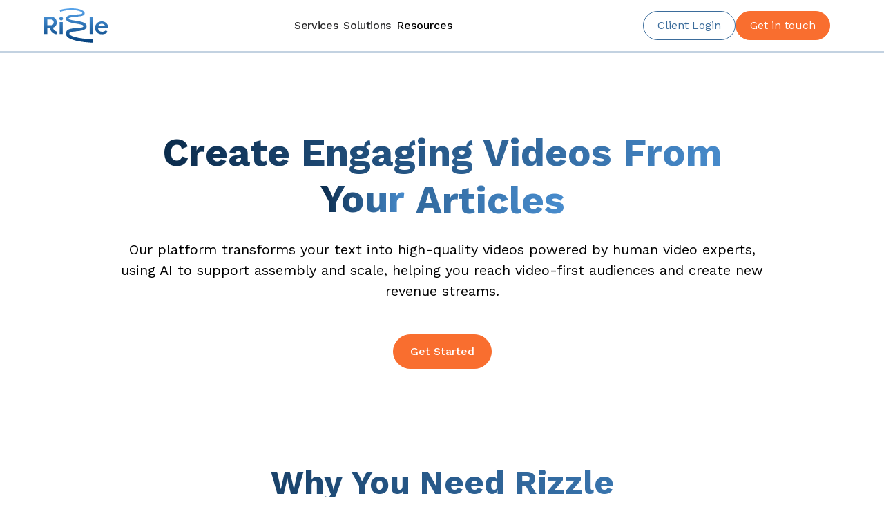

--- FILE ---
content_type: text/css
request_url: https://cdn.prod.website-files.com/689b41c69301b0aaf3881fb0/css/rizzle-website.webflow.shared.9f133bbb4.css
body_size: 27578
content:
html {
  -webkit-text-size-adjust: 100%;
  -ms-text-size-adjust: 100%;
  font-family: sans-serif;
}

body {
  margin: 0;
}

article, aside, details, figcaption, figure, footer, header, hgroup, main, menu, nav, section, summary {
  display: block;
}

audio, canvas, progress, video {
  vertical-align: baseline;
  display: inline-block;
}

audio:not([controls]) {
  height: 0;
  display: none;
}

[hidden], template {
  display: none;
}

a {
  background-color: #0000;
}

a:active, a:hover {
  outline: 0;
}

abbr[title] {
  border-bottom: 1px dotted;
}

b, strong {
  font-weight: bold;
}

dfn {
  font-style: italic;
}

h1 {
  margin: .67em 0;
  font-size: 2em;
}

mark {
  color: #000;
  background: #ff0;
}

small {
  font-size: 80%;
}

sub, sup {
  vertical-align: baseline;
  font-size: 75%;
  line-height: 0;
  position: relative;
}

sup {
  top: -.5em;
}

sub {
  bottom: -.25em;
}

img {
  border: 0;
}

svg:not(:root) {
  overflow: hidden;
}

hr {
  box-sizing: content-box;
  height: 0;
}

pre {
  overflow: auto;
}

code, kbd, pre, samp {
  font-family: monospace;
  font-size: 1em;
}

button, input, optgroup, select, textarea {
  color: inherit;
  font: inherit;
  margin: 0;
}

button {
  overflow: visible;
}

button, select {
  text-transform: none;
}

button, html input[type="button"], input[type="reset"] {
  -webkit-appearance: button;
  cursor: pointer;
}

button[disabled], html input[disabled] {
  cursor: default;
}

button::-moz-focus-inner, input::-moz-focus-inner {
  border: 0;
  padding: 0;
}

input {
  line-height: normal;
}

input[type="checkbox"], input[type="radio"] {
  box-sizing: border-box;
  padding: 0;
}

input[type="number"]::-webkit-inner-spin-button, input[type="number"]::-webkit-outer-spin-button {
  height: auto;
}

input[type="search"] {
  -webkit-appearance: none;
}

input[type="search"]::-webkit-search-cancel-button, input[type="search"]::-webkit-search-decoration {
  -webkit-appearance: none;
}

legend {
  border: 0;
  padding: 0;
}

textarea {
  overflow: auto;
}

optgroup {
  font-weight: bold;
}

table {
  border-collapse: collapse;
  border-spacing: 0;
}

td, th {
  padding: 0;
}

@font-face {
  font-family: webflow-icons;
  src: url("[data-uri]") format("truetype");
  font-weight: normal;
  font-style: normal;
}

[class^="w-icon-"], [class*=" w-icon-"] {
  speak: none;
  font-variant: normal;
  text-transform: none;
  -webkit-font-smoothing: antialiased;
  -moz-osx-font-smoothing: grayscale;
  font-style: normal;
  font-weight: normal;
  line-height: 1;
  font-family: webflow-icons !important;
}

.w-icon-slider-right:before {
  content: "";
}

.w-icon-slider-left:before {
  content: "";
}

.w-icon-nav-menu:before {
  content: "";
}

.w-icon-arrow-down:before, .w-icon-dropdown-toggle:before {
  content: "";
}

.w-icon-file-upload-remove:before {
  content: "";
}

.w-icon-file-upload-icon:before {
  content: "";
}

* {
  box-sizing: border-box;
}

html {
  height: 100%;
}

body {
  color: #333;
  background-color: #fff;
  min-height: 100%;
  margin: 0;
  font-family: Arial, sans-serif;
  font-size: 14px;
  line-height: 20px;
}

img {
  vertical-align: middle;
  max-width: 100%;
  display: inline-block;
}

html.w-mod-touch * {
  background-attachment: scroll !important;
}

.w-block {
  display: block;
}

.w-inline-block {
  max-width: 100%;
  display: inline-block;
}

.w-clearfix:before, .w-clearfix:after {
  content: " ";
  grid-area: 1 / 1 / 2 / 2;
  display: table;
}

.w-clearfix:after {
  clear: both;
}

.w-hidden {
  display: none;
}

.w-button {
  color: #fff;
  line-height: inherit;
  cursor: pointer;
  background-color: #3898ec;
  border: 0;
  border-radius: 0;
  padding: 9px 15px;
  text-decoration: none;
  display: inline-block;
}

input.w-button {
  -webkit-appearance: button;
}

html[data-w-dynpage] [data-w-cloak] {
  color: #0000 !important;
}

.w-code-block {
  margin: unset;
}

pre.w-code-block code {
  all: inherit;
}

.w-optimization {
  display: contents;
}

.w-webflow-badge, .w-webflow-badge > img {
  box-sizing: unset;
  width: unset;
  height: unset;
  max-height: unset;
  max-width: unset;
  min-height: unset;
  min-width: unset;
  margin: unset;
  padding: unset;
  float: unset;
  clear: unset;
  border: unset;
  border-radius: unset;
  background: unset;
  background-image: unset;
  background-position: unset;
  background-size: unset;
  background-repeat: unset;
  background-origin: unset;
  background-clip: unset;
  background-attachment: unset;
  background-color: unset;
  box-shadow: unset;
  transform: unset;
  direction: unset;
  font-family: unset;
  font-weight: unset;
  color: unset;
  font-size: unset;
  line-height: unset;
  font-style: unset;
  font-variant: unset;
  text-align: unset;
  letter-spacing: unset;
  -webkit-text-decoration: unset;
  text-decoration: unset;
  text-indent: unset;
  text-transform: unset;
  list-style-type: unset;
  text-shadow: unset;
  vertical-align: unset;
  cursor: unset;
  white-space: unset;
  word-break: unset;
  word-spacing: unset;
  word-wrap: unset;
  transition: unset;
}

.w-webflow-badge {
  white-space: nowrap;
  cursor: pointer;
  box-shadow: 0 0 0 1px #0000001a, 0 1px 3px #0000001a;
  visibility: visible !important;
  opacity: 1 !important;
  z-index: 2147483647 !important;
  color: #aaadb0 !important;
  overflow: unset !important;
  background-color: #fff !important;
  border-radius: 3px !important;
  width: auto !important;
  height: auto !important;
  margin: 0 !important;
  padding: 6px !important;
  font-size: 12px !important;
  line-height: 14px !important;
  text-decoration: none !important;
  display: inline-block !important;
  position: fixed !important;
  inset: auto 12px 12px auto !important;
  transform: none !important;
}

.w-webflow-badge > img {
  position: unset;
  visibility: unset !important;
  opacity: 1 !important;
  vertical-align: middle !important;
  display: inline-block !important;
}

h1, h2, h3, h4, h5, h6 {
  margin-bottom: 10px;
  font-weight: bold;
}

h1 {
  margin-top: 20px;
  font-size: 38px;
  line-height: 44px;
}

h2 {
  margin-top: 20px;
  font-size: 32px;
  line-height: 36px;
}

h3 {
  margin-top: 20px;
  font-size: 24px;
  line-height: 30px;
}

h4 {
  margin-top: 10px;
  font-size: 18px;
  line-height: 24px;
}

h5 {
  margin-top: 10px;
  font-size: 14px;
  line-height: 20px;
}

h6 {
  margin-top: 10px;
  font-size: 12px;
  line-height: 18px;
}

p {
  margin-top: 0;
  margin-bottom: 10px;
}

blockquote {
  border-left: 5px solid #e2e2e2;
  margin: 0 0 10px;
  padding: 10px 20px;
  font-size: 18px;
  line-height: 22px;
}

figure {
  margin: 0 0 10px;
}

ul, ol {
  margin-top: 0;
  margin-bottom: 10px;
  padding-left: 40px;
}

.w-list-unstyled {
  padding-left: 0;
  list-style: none;
}

.w-embed:before, .w-embed:after {
  content: " ";
  grid-area: 1 / 1 / 2 / 2;
  display: table;
}

.w-embed:after {
  clear: both;
}

.w-video {
  width: 100%;
  padding: 0;
  position: relative;
}

.w-video iframe, .w-video object, .w-video embed {
  border: none;
  width: 100%;
  height: 100%;
  position: absolute;
  top: 0;
  left: 0;
}

fieldset {
  border: 0;
  margin: 0;
  padding: 0;
}

button, [type="button"], [type="reset"] {
  cursor: pointer;
  -webkit-appearance: button;
  border: 0;
}

.w-form {
  margin: 0 0 15px;
}

.w-form-done {
  text-align: center;
  background-color: #ddd;
  padding: 20px;
  display: none;
}

.w-form-fail {
  background-color: #ffdede;
  margin-top: 10px;
  padding: 10px;
  display: none;
}

label {
  margin-bottom: 5px;
  font-weight: bold;
  display: block;
}

.w-input, .w-select {
  color: #333;
  vertical-align: middle;
  background-color: #fff;
  border: 1px solid #ccc;
  width: 100%;
  height: 38px;
  margin-bottom: 10px;
  padding: 8px 12px;
  font-size: 14px;
  line-height: 1.42857;
  display: block;
}

.w-input::placeholder, .w-select::placeholder {
  color: #999;
}

.w-input:focus, .w-select:focus {
  border-color: #3898ec;
  outline: 0;
}

.w-input[disabled], .w-select[disabled], .w-input[readonly], .w-select[readonly], fieldset[disabled] .w-input, fieldset[disabled] .w-select {
  cursor: not-allowed;
}

.w-input[disabled]:not(.w-input-disabled), .w-select[disabled]:not(.w-input-disabled), .w-input[readonly], .w-select[readonly], fieldset[disabled]:not(.w-input-disabled) .w-input, fieldset[disabled]:not(.w-input-disabled) .w-select {
  background-color: #eee;
}

textarea.w-input, textarea.w-select {
  height: auto;
}

.w-select {
  background-color: #f3f3f3;
}

.w-select[multiple] {
  height: auto;
}

.w-form-label {
  cursor: pointer;
  margin-bottom: 0;
  font-weight: normal;
  display: inline-block;
}

.w-radio {
  margin-bottom: 5px;
  padding-left: 20px;
  display: block;
}

.w-radio:before, .w-radio:after {
  content: " ";
  grid-area: 1 / 1 / 2 / 2;
  display: table;
}

.w-radio:after {
  clear: both;
}

.w-radio-input {
  float: left;
  margin: 3px 0 0 -20px;
  line-height: normal;
}

.w-file-upload {
  margin-bottom: 10px;
  display: block;
}

.w-file-upload-input {
  opacity: 0;
  z-index: -100;
  width: .1px;
  height: .1px;
  position: absolute;
  overflow: hidden;
}

.w-file-upload-default, .w-file-upload-uploading, .w-file-upload-success {
  color: #333;
  display: inline-block;
}

.w-file-upload-error {
  margin-top: 10px;
  display: block;
}

.w-file-upload-default.w-hidden, .w-file-upload-uploading.w-hidden, .w-file-upload-error.w-hidden, .w-file-upload-success.w-hidden {
  display: none;
}

.w-file-upload-uploading-btn {
  cursor: pointer;
  background-color: #fafafa;
  border: 1px solid #ccc;
  margin: 0;
  padding: 8px 12px;
  font-size: 14px;
  font-weight: normal;
  display: flex;
}

.w-file-upload-file {
  background-color: #fafafa;
  border: 1px solid #ccc;
  flex-grow: 1;
  justify-content: space-between;
  margin: 0;
  padding: 8px 9px 8px 11px;
  display: flex;
}

.w-file-upload-file-name {
  font-size: 14px;
  font-weight: normal;
  display: block;
}

.w-file-remove-link {
  cursor: pointer;
  width: auto;
  height: auto;
  margin-top: 3px;
  margin-left: 10px;
  padding: 3px;
  display: block;
}

.w-icon-file-upload-remove {
  margin: auto;
  font-size: 10px;
}

.w-file-upload-error-msg {
  color: #ea384c;
  padding: 2px 0;
  display: inline-block;
}

.w-file-upload-info {
  padding: 0 12px;
  line-height: 38px;
  display: inline-block;
}

.w-file-upload-label {
  cursor: pointer;
  background-color: #fafafa;
  border: 1px solid #ccc;
  margin: 0;
  padding: 8px 12px;
  font-size: 14px;
  font-weight: normal;
  display: inline-block;
}

.w-icon-file-upload-icon, .w-icon-file-upload-uploading {
  width: 20px;
  margin-right: 8px;
  display: inline-block;
}

.w-icon-file-upload-uploading {
  height: 20px;
}

.w-container {
  max-width: 940px;
  margin-left: auto;
  margin-right: auto;
}

.w-container:before, .w-container:after {
  content: " ";
  grid-area: 1 / 1 / 2 / 2;
  display: table;
}

.w-container:after {
  clear: both;
}

.w-container .w-row {
  margin-left: -10px;
  margin-right: -10px;
}

.w-row:before, .w-row:after {
  content: " ";
  grid-area: 1 / 1 / 2 / 2;
  display: table;
}

.w-row:after {
  clear: both;
}

.w-row .w-row {
  margin-left: 0;
  margin-right: 0;
}

.w-col {
  float: left;
  width: 100%;
  min-height: 1px;
  padding-left: 10px;
  padding-right: 10px;
  position: relative;
}

.w-col .w-col {
  padding-left: 0;
  padding-right: 0;
}

.w-col-1 {
  width: 8.33333%;
}

.w-col-2 {
  width: 16.6667%;
}

.w-col-3 {
  width: 25%;
}

.w-col-4 {
  width: 33.3333%;
}

.w-col-5 {
  width: 41.6667%;
}

.w-col-6 {
  width: 50%;
}

.w-col-7 {
  width: 58.3333%;
}

.w-col-8 {
  width: 66.6667%;
}

.w-col-9 {
  width: 75%;
}

.w-col-10 {
  width: 83.3333%;
}

.w-col-11 {
  width: 91.6667%;
}

.w-col-12 {
  width: 100%;
}

.w-hidden-main {
  display: none !important;
}

@media screen and (max-width: 991px) {
  .w-container {
    max-width: 728px;
  }

  .w-hidden-main {
    display: inherit !important;
  }

  .w-hidden-medium {
    display: none !important;
  }

  .w-col-medium-1 {
    width: 8.33333%;
  }

  .w-col-medium-2 {
    width: 16.6667%;
  }

  .w-col-medium-3 {
    width: 25%;
  }

  .w-col-medium-4 {
    width: 33.3333%;
  }

  .w-col-medium-5 {
    width: 41.6667%;
  }

  .w-col-medium-6 {
    width: 50%;
  }

  .w-col-medium-7 {
    width: 58.3333%;
  }

  .w-col-medium-8 {
    width: 66.6667%;
  }

  .w-col-medium-9 {
    width: 75%;
  }

  .w-col-medium-10 {
    width: 83.3333%;
  }

  .w-col-medium-11 {
    width: 91.6667%;
  }

  .w-col-medium-12 {
    width: 100%;
  }

  .w-col-stack {
    width: 100%;
    left: auto;
    right: auto;
  }
}

@media screen and (max-width: 767px) {
  .w-hidden-main, .w-hidden-medium {
    display: inherit !important;
  }

  .w-hidden-small {
    display: none !important;
  }

  .w-row, .w-container .w-row {
    margin-left: 0;
    margin-right: 0;
  }

  .w-col {
    width: 100%;
    left: auto;
    right: auto;
  }

  .w-col-small-1 {
    width: 8.33333%;
  }

  .w-col-small-2 {
    width: 16.6667%;
  }

  .w-col-small-3 {
    width: 25%;
  }

  .w-col-small-4 {
    width: 33.3333%;
  }

  .w-col-small-5 {
    width: 41.6667%;
  }

  .w-col-small-6 {
    width: 50%;
  }

  .w-col-small-7 {
    width: 58.3333%;
  }

  .w-col-small-8 {
    width: 66.6667%;
  }

  .w-col-small-9 {
    width: 75%;
  }

  .w-col-small-10 {
    width: 83.3333%;
  }

  .w-col-small-11 {
    width: 91.6667%;
  }

  .w-col-small-12 {
    width: 100%;
  }
}

@media screen and (max-width: 479px) {
  .w-container {
    max-width: none;
  }

  .w-hidden-main, .w-hidden-medium, .w-hidden-small {
    display: inherit !important;
  }

  .w-hidden-tiny {
    display: none !important;
  }

  .w-col {
    width: 100%;
  }

  .w-col-tiny-1 {
    width: 8.33333%;
  }

  .w-col-tiny-2 {
    width: 16.6667%;
  }

  .w-col-tiny-3 {
    width: 25%;
  }

  .w-col-tiny-4 {
    width: 33.3333%;
  }

  .w-col-tiny-5 {
    width: 41.6667%;
  }

  .w-col-tiny-6 {
    width: 50%;
  }

  .w-col-tiny-7 {
    width: 58.3333%;
  }

  .w-col-tiny-8 {
    width: 66.6667%;
  }

  .w-col-tiny-9 {
    width: 75%;
  }

  .w-col-tiny-10 {
    width: 83.3333%;
  }

  .w-col-tiny-11 {
    width: 91.6667%;
  }

  .w-col-tiny-12 {
    width: 100%;
  }
}

.w-widget {
  position: relative;
}

.w-widget-map {
  width: 100%;
  height: 400px;
}

.w-widget-map label {
  width: auto;
  display: inline;
}

.w-widget-map img {
  max-width: inherit;
}

.w-widget-map .gm-style-iw {
  text-align: center;
}

.w-widget-map .gm-style-iw > button {
  display: none !important;
}

.w-widget-twitter {
  overflow: hidden;
}

.w-widget-twitter-count-shim {
  vertical-align: top;
  text-align: center;
  background: #fff;
  border: 1px solid #758696;
  border-radius: 3px;
  width: 28px;
  height: 20px;
  display: inline-block;
  position: relative;
}

.w-widget-twitter-count-shim * {
  pointer-events: none;
  -webkit-user-select: none;
  user-select: none;
}

.w-widget-twitter-count-shim .w-widget-twitter-count-inner {
  text-align: center;
  color: #999;
  font-family: serif;
  font-size: 15px;
  line-height: 12px;
  position: relative;
}

.w-widget-twitter-count-shim .w-widget-twitter-count-clear {
  display: block;
  position: relative;
}

.w-widget-twitter-count-shim.w--large {
  width: 36px;
  height: 28px;
}

.w-widget-twitter-count-shim.w--large .w-widget-twitter-count-inner {
  font-size: 18px;
  line-height: 18px;
}

.w-widget-twitter-count-shim:not(.w--vertical) {
  margin-left: 5px;
  margin-right: 8px;
}

.w-widget-twitter-count-shim:not(.w--vertical).w--large {
  margin-left: 6px;
}

.w-widget-twitter-count-shim:not(.w--vertical):before, .w-widget-twitter-count-shim:not(.w--vertical):after {
  content: " ";
  pointer-events: none;
  border: solid #0000;
  width: 0;
  height: 0;
  position: absolute;
  top: 50%;
  left: 0;
}

.w-widget-twitter-count-shim:not(.w--vertical):before {
  border-width: 4px;
  border-color: #75869600 #5d6c7b #75869600 #75869600;
  margin-top: -4px;
  margin-left: -9px;
}

.w-widget-twitter-count-shim:not(.w--vertical).w--large:before {
  border-width: 5px;
  margin-top: -5px;
  margin-left: -10px;
}

.w-widget-twitter-count-shim:not(.w--vertical):after {
  border-width: 4px;
  border-color: #fff0 #fff #fff0 #fff0;
  margin-top: -4px;
  margin-left: -8px;
}

.w-widget-twitter-count-shim:not(.w--vertical).w--large:after {
  border-width: 5px;
  margin-top: -5px;
  margin-left: -9px;
}

.w-widget-twitter-count-shim.w--vertical {
  width: 61px;
  height: 33px;
  margin-bottom: 8px;
}

.w-widget-twitter-count-shim.w--vertical:before, .w-widget-twitter-count-shim.w--vertical:after {
  content: " ";
  pointer-events: none;
  border: solid #0000;
  width: 0;
  height: 0;
  position: absolute;
  top: 100%;
  left: 50%;
}

.w-widget-twitter-count-shim.w--vertical:before {
  border-width: 5px;
  border-color: #5d6c7b #75869600 #75869600;
  margin-left: -5px;
}

.w-widget-twitter-count-shim.w--vertical:after {
  border-width: 4px;
  border-color: #fff #fff0 #fff0;
  margin-left: -4px;
}

.w-widget-twitter-count-shim.w--vertical .w-widget-twitter-count-inner {
  font-size: 18px;
  line-height: 22px;
}

.w-widget-twitter-count-shim.w--vertical.w--large {
  width: 76px;
}

.w-background-video {
  color: #fff;
  height: 500px;
  position: relative;
  overflow: hidden;
}

.w-background-video > video {
  object-fit: cover;
  z-index: -100;
  background-position: 50%;
  background-size: cover;
  width: 100%;
  height: 100%;
  margin: auto;
  position: absolute;
  inset: -100%;
}

.w-background-video > video::-webkit-media-controls-start-playback-button {
  -webkit-appearance: none;
  display: none !important;
}

.w-background-video--control {
  background-color: #0000;
  padding: 0;
  position: absolute;
  bottom: 1em;
  right: 1em;
}

.w-background-video--control > [hidden] {
  display: none !important;
}

.w-slider {
  text-align: center;
  clear: both;
  -webkit-tap-highlight-color: #0000;
  tap-highlight-color: #0000;
  background: #ddd;
  height: 300px;
  position: relative;
}

.w-slider-mask {
  z-index: 1;
  white-space: nowrap;
  height: 100%;
  display: block;
  position: relative;
  left: 0;
  right: 0;
  overflow: hidden;
}

.w-slide {
  vertical-align: top;
  white-space: normal;
  text-align: left;
  width: 100%;
  height: 100%;
  display: inline-block;
  position: relative;
}

.w-slider-nav {
  z-index: 2;
  text-align: center;
  -webkit-tap-highlight-color: #0000;
  tap-highlight-color: #0000;
  height: 40px;
  margin: auto;
  padding-top: 10px;
  position: absolute;
  inset: auto 0 0;
}

.w-slider-nav.w-round > div {
  border-radius: 100%;
}

.w-slider-nav.w-num > div {
  font-size: inherit;
  line-height: inherit;
  width: auto;
  height: auto;
  padding: .2em .5em;
}

.w-slider-nav.w-shadow > div {
  box-shadow: 0 0 3px #3336;
}

.w-slider-nav-invert {
  color: #fff;
}

.w-slider-nav-invert > div {
  background-color: #2226;
}

.w-slider-nav-invert > div.w-active {
  background-color: #222;
}

.w-slider-dot {
  cursor: pointer;
  background-color: #fff6;
  width: 1em;
  height: 1em;
  margin: 0 3px .5em;
  transition: background-color .1s, color .1s;
  display: inline-block;
  position: relative;
}

.w-slider-dot.w-active {
  background-color: #fff;
}

.w-slider-dot:focus {
  outline: none;
  box-shadow: 0 0 0 2px #fff;
}

.w-slider-dot:focus.w-active {
  box-shadow: none;
}

.w-slider-arrow-left, .w-slider-arrow-right {
  cursor: pointer;
  color: #fff;
  -webkit-tap-highlight-color: #0000;
  tap-highlight-color: #0000;
  -webkit-user-select: none;
  user-select: none;
  width: 80px;
  margin: auto;
  font-size: 40px;
  position: absolute;
  inset: 0;
  overflow: hidden;
}

.w-slider-arrow-left [class^="w-icon-"], .w-slider-arrow-right [class^="w-icon-"], .w-slider-arrow-left [class*=" w-icon-"], .w-slider-arrow-right [class*=" w-icon-"] {
  position: absolute;
}

.w-slider-arrow-left:focus, .w-slider-arrow-right:focus {
  outline: 0;
}

.w-slider-arrow-left {
  z-index: 3;
  right: auto;
}

.w-slider-arrow-right {
  z-index: 4;
  left: auto;
}

.w-icon-slider-left, .w-icon-slider-right {
  width: 1em;
  height: 1em;
  margin: auto;
  inset: 0;
}

.w-slider-aria-label {
  clip: rect(0 0 0 0);
  border: 0;
  width: 1px;
  height: 1px;
  margin: -1px;
  padding: 0;
  position: absolute;
  overflow: hidden;
}

.w-slider-force-show {
  display: block !important;
}

.w-dropdown {
  text-align: left;
  z-index: 900;
  margin-left: auto;
  margin-right: auto;
  display: inline-block;
  position: relative;
}

.w-dropdown-btn, .w-dropdown-toggle, .w-dropdown-link {
  vertical-align: top;
  color: #222;
  text-align: left;
  white-space: nowrap;
  margin-left: auto;
  margin-right: auto;
  padding: 20px;
  text-decoration: none;
  position: relative;
}

.w-dropdown-toggle {
  -webkit-user-select: none;
  user-select: none;
  cursor: pointer;
  padding-right: 40px;
  display: inline-block;
}

.w-dropdown-toggle:focus {
  outline: 0;
}

.w-icon-dropdown-toggle {
  width: 1em;
  height: 1em;
  margin: auto 20px auto auto;
  position: absolute;
  top: 0;
  bottom: 0;
  right: 0;
}

.w-dropdown-list {
  background: #ddd;
  min-width: 100%;
  display: none;
  position: absolute;
}

.w-dropdown-list.w--open {
  display: block;
}

.w-dropdown-link {
  color: #222;
  padding: 10px 20px;
  display: block;
}

.w-dropdown-link.w--current {
  color: #0082f3;
}

.w-dropdown-link:focus {
  outline: 0;
}

@media screen and (max-width: 767px) {
  .w-nav-brand {
    padding-left: 10px;
  }
}

.w-lightbox-backdrop {
  cursor: auto;
  letter-spacing: normal;
  text-indent: 0;
  text-shadow: none;
  text-transform: none;
  visibility: visible;
  white-space: normal;
  word-break: normal;
  word-spacing: normal;
  word-wrap: normal;
  color: #fff;
  text-align: center;
  z-index: 2000;
  opacity: 0;
  -webkit-user-select: none;
  -moz-user-select: none;
  -webkit-tap-highlight-color: transparent;
  background: #000000e6;
  outline: 0;
  font-family: Helvetica Neue, Helvetica, Ubuntu, Segoe UI, Verdana, sans-serif;
  font-size: 17px;
  font-style: normal;
  font-weight: 300;
  line-height: 1.2;
  list-style: disc;
  position: fixed;
  inset: 0;
  -webkit-transform: translate(0);
}

.w-lightbox-backdrop, .w-lightbox-container {
  -webkit-overflow-scrolling: touch;
  height: 100%;
  overflow: auto;
}

.w-lightbox-content {
  height: 100vh;
  position: relative;
  overflow: hidden;
}

.w-lightbox-view {
  opacity: 0;
  width: 100vw;
  height: 100vh;
  position: absolute;
}

.w-lightbox-view:before {
  content: "";
  height: 100vh;
}

.w-lightbox-group, .w-lightbox-group .w-lightbox-view, .w-lightbox-group .w-lightbox-view:before {
  height: 86vh;
}

.w-lightbox-frame, .w-lightbox-view:before {
  vertical-align: middle;
  display: inline-block;
}

.w-lightbox-figure {
  margin: 0;
  position: relative;
}

.w-lightbox-group .w-lightbox-figure {
  cursor: pointer;
}

.w-lightbox-img {
  width: auto;
  max-width: none;
  height: auto;
}

.w-lightbox-image {
  float: none;
  max-width: 100vw;
  max-height: 100vh;
  display: block;
}

.w-lightbox-group .w-lightbox-image {
  max-height: 86vh;
}

.w-lightbox-caption {
  text-align: left;
  text-overflow: ellipsis;
  white-space: nowrap;
  background: #0006;
  padding: .5em 1em;
  position: absolute;
  bottom: 0;
  left: 0;
  right: 0;
  overflow: hidden;
}

.w-lightbox-embed {
  width: 100%;
  height: 100%;
  position: absolute;
  inset: 0;
}

.w-lightbox-control {
  cursor: pointer;
  background-position: center;
  background-repeat: no-repeat;
  background-size: 24px;
  width: 4em;
  transition: all .3s;
  position: absolute;
  top: 0;
}

.w-lightbox-left {
  background-image: url("[data-uri]");
  display: none;
  bottom: 0;
  left: 0;
}

.w-lightbox-right {
  background-image: url("[data-uri]");
  display: none;
  bottom: 0;
  right: 0;
}

.w-lightbox-close {
  background-image: url("[data-uri]");
  background-size: 18px;
  height: 2.6em;
  right: 0;
}

.w-lightbox-strip {
  white-space: nowrap;
  padding: 0 1vh;
  line-height: 0;
  position: absolute;
  bottom: 0;
  left: 0;
  right: 0;
  overflow: auto hidden;
}

.w-lightbox-item {
  box-sizing: content-box;
  cursor: pointer;
  width: 10vh;
  padding: 2vh 1vh;
  display: inline-block;
  -webkit-transform: translate3d(0, 0, 0);
}

.w-lightbox-active {
  opacity: .3;
}

.w-lightbox-thumbnail {
  background: #222;
  height: 10vh;
  position: relative;
  overflow: hidden;
}

.w-lightbox-thumbnail-image {
  position: absolute;
  top: 0;
  left: 0;
}

.w-lightbox-thumbnail .w-lightbox-tall {
  width: 100%;
  top: 50%;
  transform: translate(0, -50%);
}

.w-lightbox-thumbnail .w-lightbox-wide {
  height: 100%;
  left: 50%;
  transform: translate(-50%);
}

.w-lightbox-spinner {
  box-sizing: border-box;
  border: 5px solid #0006;
  border-radius: 50%;
  width: 40px;
  height: 40px;
  margin-top: -20px;
  margin-left: -20px;
  animation: .8s linear infinite spin;
  position: absolute;
  top: 50%;
  left: 50%;
}

.w-lightbox-spinner:after {
  content: "";
  border: 3px solid #0000;
  border-bottom-color: #fff;
  border-radius: 50%;
  position: absolute;
  inset: -4px;
}

.w-lightbox-hide {
  display: none;
}

.w-lightbox-noscroll {
  overflow: hidden;
}

@media (min-width: 768px) {
  .w-lightbox-content {
    height: 96vh;
    margin-top: 2vh;
  }

  .w-lightbox-view, .w-lightbox-view:before {
    height: 96vh;
  }

  .w-lightbox-group, .w-lightbox-group .w-lightbox-view, .w-lightbox-group .w-lightbox-view:before {
    height: 84vh;
  }

  .w-lightbox-image {
    max-width: 96vw;
    max-height: 96vh;
  }

  .w-lightbox-group .w-lightbox-image {
    max-width: 82.3vw;
    max-height: 84vh;
  }

  .w-lightbox-left, .w-lightbox-right {
    opacity: .5;
    display: block;
  }

  .w-lightbox-close {
    opacity: .8;
  }

  .w-lightbox-control:hover {
    opacity: 1;
  }
}

.w-lightbox-inactive, .w-lightbox-inactive:hover {
  opacity: 0;
}

.w-richtext:before, .w-richtext:after {
  content: " ";
  grid-area: 1 / 1 / 2 / 2;
  display: table;
}

.w-richtext:after {
  clear: both;
}

.w-richtext[contenteditable="true"]:before, .w-richtext[contenteditable="true"]:after {
  white-space: initial;
}

.w-richtext ol, .w-richtext ul {
  overflow: hidden;
}

.w-richtext .w-richtext-figure-selected.w-richtext-figure-type-video div:after, .w-richtext .w-richtext-figure-selected[data-rt-type="video"] div:after, .w-richtext .w-richtext-figure-selected.w-richtext-figure-type-image div, .w-richtext .w-richtext-figure-selected[data-rt-type="image"] div {
  outline: 2px solid #2895f7;
}

.w-richtext figure.w-richtext-figure-type-video > div:after, .w-richtext figure[data-rt-type="video"] > div:after {
  content: "";
  display: none;
  position: absolute;
  inset: 0;
}

.w-richtext figure {
  max-width: 60%;
  position: relative;
}

.w-richtext figure > div:before {
  cursor: default !important;
}

.w-richtext figure img {
  width: 100%;
}

.w-richtext figure figcaption.w-richtext-figcaption-placeholder {
  opacity: .6;
}

.w-richtext figure div {
  color: #0000;
  font-size: 0;
}

.w-richtext figure.w-richtext-figure-type-image, .w-richtext figure[data-rt-type="image"] {
  display: table;
}

.w-richtext figure.w-richtext-figure-type-image > div, .w-richtext figure[data-rt-type="image"] > div {
  display: inline-block;
}

.w-richtext figure.w-richtext-figure-type-image > figcaption, .w-richtext figure[data-rt-type="image"] > figcaption {
  caption-side: bottom;
  display: table-caption;
}

.w-richtext figure.w-richtext-figure-type-video, .w-richtext figure[data-rt-type="video"] {
  width: 60%;
  height: 0;
}

.w-richtext figure.w-richtext-figure-type-video iframe, .w-richtext figure[data-rt-type="video"] iframe {
  width: 100%;
  height: 100%;
  position: absolute;
  top: 0;
  left: 0;
}

.w-richtext figure.w-richtext-figure-type-video > div, .w-richtext figure[data-rt-type="video"] > div {
  width: 100%;
}

.w-richtext figure.w-richtext-align-center {
  clear: both;
  margin-left: auto;
  margin-right: auto;
}

.w-richtext figure.w-richtext-align-center.w-richtext-figure-type-image > div, .w-richtext figure.w-richtext-align-center[data-rt-type="image"] > div {
  max-width: 100%;
}

.w-richtext figure.w-richtext-align-normal {
  clear: both;
}

.w-richtext figure.w-richtext-align-fullwidth {
  text-align: center;
  clear: both;
  width: 100%;
  max-width: 100%;
  margin-left: auto;
  margin-right: auto;
  display: block;
}

.w-richtext figure.w-richtext-align-fullwidth > div {
  padding-bottom: inherit;
  display: inline-block;
}

.w-richtext figure.w-richtext-align-fullwidth > figcaption {
  display: block;
}

.w-richtext figure.w-richtext-align-floatleft {
  float: left;
  clear: none;
  margin-right: 15px;
}

.w-richtext figure.w-richtext-align-floatright {
  float: right;
  clear: none;
  margin-left: 15px;
}

.w-nav {
  z-index: 1000;
  background: #ddd;
  position: relative;
}

.w-nav:before, .w-nav:after {
  content: " ";
  grid-area: 1 / 1 / 2 / 2;
  display: table;
}

.w-nav:after {
  clear: both;
}

.w-nav-brand {
  float: left;
  color: #333;
  text-decoration: none;
  position: relative;
}

.w-nav-link {
  vertical-align: top;
  color: #222;
  text-align: left;
  margin-left: auto;
  margin-right: auto;
  padding: 20px;
  text-decoration: none;
  display: inline-block;
  position: relative;
}

.w-nav-link.w--current {
  color: #0082f3;
}

.w-nav-menu {
  float: right;
  position: relative;
}

[data-nav-menu-open] {
  text-align: center;
  background: #c8c8c8;
  min-width: 200px;
  position: absolute;
  top: 100%;
  left: 0;
  right: 0;
  overflow: visible;
  display: block !important;
}

.w--nav-link-open {
  display: block;
  position: relative;
}

.w-nav-overlay {
  width: 100%;
  display: none;
  position: absolute;
  top: 100%;
  left: 0;
  right: 0;
  overflow: hidden;
}

.w-nav-overlay [data-nav-menu-open] {
  top: 0;
}

.w-nav[data-animation="over-left"] .w-nav-overlay {
  width: auto;
}

.w-nav[data-animation="over-left"] .w-nav-overlay, .w-nav[data-animation="over-left"] [data-nav-menu-open] {
  z-index: 1;
  top: 0;
  right: auto;
}

.w-nav[data-animation="over-right"] .w-nav-overlay {
  width: auto;
}

.w-nav[data-animation="over-right"] .w-nav-overlay, .w-nav[data-animation="over-right"] [data-nav-menu-open] {
  z-index: 1;
  top: 0;
  left: auto;
}

.w-nav-button {
  float: right;
  cursor: pointer;
  -webkit-tap-highlight-color: #0000;
  tap-highlight-color: #0000;
  -webkit-user-select: none;
  user-select: none;
  padding: 18px;
  font-size: 24px;
  display: none;
  position: relative;
}

.w-nav-button:focus {
  outline: 0;
}

.w-nav-button.w--open {
  color: #fff;
  background-color: #c8c8c8;
}

.w-nav[data-collapse="all"] .w-nav-menu {
  display: none;
}

.w-nav[data-collapse="all"] .w-nav-button, .w--nav-dropdown-open, .w--nav-dropdown-toggle-open {
  display: block;
}

.w--nav-dropdown-list-open {
  position: static;
}

@media screen and (max-width: 991px) {
  .w-nav[data-collapse="medium"] .w-nav-menu {
    display: none;
  }

  .w-nav[data-collapse="medium"] .w-nav-button {
    display: block;
  }
}

@media screen and (max-width: 767px) {
  .w-nav[data-collapse="small"] .w-nav-menu {
    display: none;
  }

  .w-nav[data-collapse="small"] .w-nav-button {
    display: block;
  }

  .w-nav-brand {
    padding-left: 10px;
  }
}

@media screen and (max-width: 479px) {
  .w-nav[data-collapse="tiny"] .w-nav-menu {
    display: none;
  }

  .w-nav[data-collapse="tiny"] .w-nav-button {
    display: block;
  }
}

.w-tabs {
  position: relative;
}

.w-tabs:before, .w-tabs:after {
  content: " ";
  grid-area: 1 / 1 / 2 / 2;
  display: table;
}

.w-tabs:after {
  clear: both;
}

.w-tab-menu {
  position: relative;
}

.w-tab-link {
  vertical-align: top;
  text-align: left;
  cursor: pointer;
  color: #222;
  background-color: #ddd;
  padding: 9px 30px;
  text-decoration: none;
  display: inline-block;
  position: relative;
}

.w-tab-link.w--current {
  background-color: #c8c8c8;
}

.w-tab-link:focus {
  outline: 0;
}

.w-tab-content {
  display: block;
  position: relative;
  overflow: hidden;
}

.w-tab-pane {
  display: none;
  position: relative;
}

.w--tab-active {
  display: block;
}

@media screen and (max-width: 479px) {
  .w-tab-link {
    display: block;
  }
}

.w-ix-emptyfix:after {
  content: "";
}

@keyframes spin {
  0% {
    transform: rotate(0);
  }

  100% {
    transform: rotate(360deg);
  }
}

.w-dyn-empty {
  background-color: #ddd;
  padding: 10px;
}

.w-dyn-hide, .w-dyn-bind-empty, .w-condition-invisible {
  display: none !important;
}

.wf-layout-layout {
  display: grid;
}

:root {
  --color-scheme-1--background: var(--_primitives---colors--white);
  --_typography---font-styles--body: "Work Sans", sans-serif;
  --color-scheme-1--text: var(--_primitives---colors--neutral-darkest);
  --_typography---font-styles--heading: "Work Sans", sans-serif;
  --_primitives---colors--white: #fff;
  --_primitives---colors--neutral-darkest: black;
  --text-color--text-alternate\<deleted\|relume-variable-text-color-3\>: var(--base-color-neutral--white\<deleted\|relume-variable-color-neutral-2\>);
  --_primitives---colors--orange: #f96e2f;
  --_primitives---opacity--transparent: transparent;
  --_primitives---colors--secondary-orange: #e57340;
  --_primitives---opacity--neutral-darkest-60: #0009;
  --_primitives---opacity--white-60: #fff9;
  --_ui-styles---stroke--border-width: 1px;
  --color-scheme-1--border: var(--_primitives---colors--neutral-darkest);
  --_ui-styles---radius--medium: 0px;
  --color-scheme-1--foreground: var(--_primitives---colors--neutral-lightest);
  --background-color--background-secondary\<deleted\|relume-variable-background-color-2\>: var(--base-color-neutral--neutral-lightest\<deleted\|relume-variable-color-neutral-3\>);
  --border-color--border-primary\<deleted\|relume-variable-border-color-1\>: var(--base-color-neutral--black\<deleted\|relume-variable-color-neutral-1\>);
  --_ui-styles---radius--small: 0px;
  --_primitives---colors--neutral-lightest: #eee;
  --_ui-styles---radius--large: 0px;
  --color-scheme-1--accent: var(--_primitives---colors--neutral-darkest);
  --relume-library-lite--rl-black: black;
  --_primitives---colors--light-cream: #f0ead6;
  --_primitives---colors--dark-green: #2e5d4b;
  --relume-library-lite--rl-white: white;
  --_primitives---colors--light-blue: #3b6c9b;
  --_primitives---colors--extra-light-blue: #347a9b;
  --_primitives---colors--dark-blue: #0a2a4a;
  --_primitives---colors--light-green: #5f6f52;
  --_primitives---colors--neutral-lighter: #ccc;
  --_primitives---colors--neutral-light: #aaa;
  --_primitives---colors--neutral: #666;
  --_primitives---colors--neutral-dark: #444;
  --_primitives---colors--neutral-darker: #222;
  --_primitives---opacity--white-5: #ffffff0d;
  --_primitives---opacity--white-10: #ffffff1a;
  --_primitives---opacity--white-15: #ffffff26;
  --_primitives---opacity--white-20: #fff3;
  --_primitives---opacity--white-30: #ffffff4d;
  --_primitives---opacity--white-40: #fff6;
  --_primitives---opacity--white-50: #ffffff80;
  --_primitives---opacity--neutral-darkest-5: #0000000d;
  --_primitives---opacity--neutral-darkest-10: #0000001a;
  --_primitives---opacity--neutral-darkest-15: #00000026;
  --_primitives---opacity--neutral-darkest-20: #0003;
  --_primitives---opacity--neutral-darkest-30: #0000004d;
  --_primitives---opacity--neutral-darkest-40: #0006;
  --_primitives---opacity--neutral-darkest-50: #00000080;
  --_ui-styles---stroke--divider-width: 1px;
  --base-color-neutral--white\<deleted\|relume-variable-color-neutral-2\>: white;
  --base-color-neutral--neutral-lightest\<deleted\|relume-variable-color-neutral-3\>: #eee;
  --base-color-neutral--black\<deleted\|relume-variable-color-neutral-1\>: black;
}

.w-layout-grid {
  grid-row-gap: 16px;
  grid-column-gap: 16px;
  grid-template-rows: auto auto;
  grid-template-columns: 1fr 1fr;
  grid-auto-columns: 1fr;
  display: grid;
}

.w-form-formrecaptcha {
  margin-bottom: 8px;
}

.w-layout-blockcontainer {
  max-width: 940px;
  margin-left: auto;
  margin-right: auto;
  display: block;
}

.w-layout-hflex {
  flex-direction: row;
  align-items: flex-start;
  display: flex;
}

.w-layout-vflex {
  flex-direction: column;
  align-items: flex-start;
  display: flex;
}

.w-checkbox {
  margin-bottom: 5px;
  padding-left: 20px;
  display: block;
}

.w-checkbox:before {
  content: " ";
  grid-area: 1 / 1 / 2 / 2;
  display: table;
}

.w-checkbox:after {
  content: " ";
  clear: both;
  grid-area: 1 / 1 / 2 / 2;
  display: table;
}

.w-checkbox-input {
  float: left;
  margin: 4px 0 0 -20px;
  line-height: normal;
}

.w-checkbox-input--inputType-custom {
  border: 1px solid #ccc;
  border-radius: 2px;
  width: 12px;
  height: 12px;
}

.w-checkbox-input--inputType-custom.w--redirected-checked {
  background-color: #3898ec;
  background-image: url("https://d3e54v103j8qbb.cloudfront.net/static/custom-checkbox-checkmark.589d534424.svg");
  background-position: 50%;
  background-repeat: no-repeat;
  background-size: cover;
  border-color: #3898ec;
}

.w-checkbox-input--inputType-custom.w--redirected-focus {
  box-shadow: 0 0 3px 1px #3898ec;
}

@media screen and (max-width: 991px) {
  .w-layout-blockcontainer {
    max-width: 728px;
  }
}

@media screen and (max-width: 767px) {
  .w-layout-blockcontainer {
    max-width: none;
  }
}

body {
  background-color: var(--color-scheme-1--background);
  font-family: var(--_typography---font-styles--body);
  color: var(--color-scheme-1--text);
  font-size: 1rem;
  line-height: 1.5;
}

h1 {
  font-family: var(--_typography---font-styles--heading);
  margin-top: 0;
  margin-bottom: 0;
  font-size: 3.5rem;
  font-weight: 700;
  line-height: 1.2;
}

h2 {
  font-family: var(--_typography---font-styles--heading);
  margin-top: 0;
  margin-bottom: 0;
  font-size: 3rem;
  font-weight: 700;
  line-height: 1.2;
}

h3 {
  font-family: var(--_typography---font-styles--heading);
  margin-top: 0;
  margin-bottom: 0;
  font-size: 2.5rem;
  font-weight: 700;
  line-height: 1.2;
}

h4 {
  font-family: var(--_typography---font-styles--heading);
  margin-top: 0;
  margin-bottom: 0;
  font-size: 2rem;
  font-weight: 700;
  line-height: 1.2;
}

h5 {
  font-family: var(--_typography---font-styles--heading);
  margin-top: 0;
  margin-bottom: 0;
  font-size: 1.5rem;
  font-weight: 700;
  line-height: 1.4;
}

h6 {
  font-family: var(--_typography---font-styles--heading);
  margin-top: 0;
  margin-bottom: 0;
  font-size: 1.25rem;
  font-weight: 700;
  line-height: 1.4;
}

p {
  margin-bottom: 0;
}

a {
  color: var(--color-scheme-1--text);
  text-decoration: underline;
}

ul {
  margin-top: 1rem;
  margin-bottom: 1rem;
  padding-left: 1.25rem;
}

ol {
  margin-top: 1rem;
  margin-bottom: 1rem;
  padding-left: 1.5rem;
}

li {
  margin-top: .25rem;
  margin-bottom: .25rem;
  padding-left: .5rem;
}

img {
  max-width: 100%;
  display: inline-block;
}

label {
  margin-bottom: .25rem;
  font-weight: 500;
}

strong {
  font-weight: bold;
}

blockquote {
  border-left: .1875rem solid var(--color-scheme-1--text);
  margin-bottom: 0;
  padding: .75rem 1.25rem;
  font-size: 1.25rem;
  line-height: 1.5;
}

figure {
  margin-top: 3rem;
  margin-bottom: 3rem;
}

figcaption {
  text-align: center;
  margin-top: .25rem;
}

.z-index-2 {
  z-index: 2;
  position: relative;
}

.max-width-full {
  width: 100%;
  max-width: none;
}

.layer {
  justify-content: center;
  align-items: center;
  position: absolute;
  inset: 0%;
}

.overflow-hidden {
  overflow: hidden;
}

.global-styles {
  display: block;
  position: fixed;
  inset: 0% auto auto 0%;
}

.z-index-1 {
  z-index: 1;
  position: relative;
}

.hide {
  display: none;
}

.text-style-link {
  text-decoration: underline;
}

.max-width-xlarge {
  width: 100%;
  max-width: 60rem;
}

.max-width-medium {
  width: 100%;
  max-width: 38rem;
}

.max-width-xsmall {
  width: 100%;
  max-width: 25rem;
}

.max-width-xxsmall {
  width: 100%;
  max-width: 20rem;
}

.container-large {
  width: 100%;
  max-width: 75rem;
  margin-left: auto;
  margin-right: auto;
}

.max-width-xxlarge {
  width: 100%;
  max-width: 80rem;
}

.align-center {
  margin-left: auto;
  margin-right: auto;
}

.spacing-clean {
  margin: 0;
  padding: 0;
}

.max-width-large {
  width: 100%;
  max-width: 50rem;
}

.max-width-small {
  width: 100%;
  max-width: 30rem;
}

.utility_component {
  justify-content: center;
  align-items: center;
  width: 100vw;
  max-width: 100%;
  height: 100vh;
  max-height: 100%;
  padding-left: 1.25rem;
  padding-right: 1.25rem;
  display: flex;
}

.utility_form-block {
  text-align: center;
  flex-direction: column;
  max-width: 20rem;
  display: flex;
}

.utility_form {
  flex-direction: column;
  align-items: stretch;
  display: flex;
}

.utility_image {
  margin-bottom: .5rem;
  margin-left: auto;
  margin-right: auto;
}

.container-medium {
  width: 100%;
  max-width: 60rem;
  margin-left: auto;
  margin-right: auto;
}

.container-small {
  width: 100%;
  max-width: 48rem;
  margin-left: auto;
  margin-right: auto;
}

.margin-tiny {
  margin: .25rem;
}

.margin-xxsmall {
  margin: .5rem;
}

.margin-xsmall {
  margin: 1rem;
}

.margin-small {
  margin: 1.5rem;
}

.margin-medium {
  margin: 2rem;
}

.margin-large {
  margin: 3rem;
}

.margin-xlarge {
  margin: 4rem;
}

.margin-xxlarge {
  margin: 5rem;
}

.margin-huge {
  margin: 6rem;
}

.margin-xhuge {
  margin: 7rem;
}

.margin-xxhuge {
  margin: 10rem;
}

.margin-0 {
  margin: 0;
}

.padding-0 {
  padding: 0;
}

.padding-tiny {
  padding: .25rem;
}

.padding-xxsmall {
  padding: .5rem;
}

.padding-xsmall {
  padding: 1rem;
}

.padding-small {
  padding: 1.5rem;
}

.padding-medium {
  padding: 2rem;
}

.padding-large {
  padding: 3rem;
}

.padding-xlarge {
  padding: 4rem;
}

.padding-xxlarge {
  padding: 5rem;
}

.padding-huge {
  padding: 6rem;
}

.padding-xhuge {
  padding: 7rem;
}

.padding-xxhuge {
  padding: 10rem;
}

.margin-top, .margin-top.margin-custom1, .margin-top.margin-huge, .margin-top.margin-small, .margin-top.margin-tiny, .margin-top.margin-custom3, .margin-top.margin-medium, .margin-top.margin-xxsmall, .margin-top.margin-xxhuge, .margin-top.margin-custom2, .margin-top.margin-xsmall, .margin-top.margin-large, .margin-top.margin-xxlarge, .margin-top.margin-xlarge, .margin-top.margin-0, .margin-top.margin-xhuge {
  margin-bottom: 0;
  margin-left: 0;
  margin-right: 0;
}

.margin-bottom, .margin-bottom.margin-xxlarge, .margin-bottom.margin-medium, .margin-bottom.margin-custom3, .margin-bottom.margin-custom1, .margin-bottom.margin-tiny, .margin-bottom.margin-small, .margin-bottom.margin-large, .margin-bottom.margin-0, .margin-bottom.margin-xlarge, .margin-bottom.margin-xhuge, .margin-bottom.margin-xxhuge, .margin-bottom.margin-huge, .margin-bottom.margin-xxsmall, .margin-bottom.margin-custom2, .margin-bottom.margin-xsmall {
  margin-top: 0;
  margin-left: 0;
  margin-right: 0;
}

.margin-left, .margin-left.margin-tiny, .margin-left.margin-xxlarge, .margin-left.margin-0, .margin-left.margin-small, .margin-left.margin-xsmall, .margin-left.margin-large, .margin-left.margin-huge, .margin-left.margin-xlarge, .margin-left.margin-custom3, .margin-left.margin-xxsmall, .margin-left.margin-custom1, .margin-left.margin-custom2, .margin-left.margin-xhuge, .margin-left.margin-xxhuge, .margin-left.margin-medium {
  margin-top: 0;
  margin-bottom: 0;
  margin-right: 0;
}

.margin-right, .margin-right.margin-huge, .margin-right.margin-xsmall, .margin-right.margin-xxhuge, .margin-right.margin-small, .margin-right.margin-medium, .margin-right.margin-xlarge, .margin-right.margin-custom3, .margin-right.margin-custom2, .margin-right.margin-xxsmall, .margin-right.margin-xhuge, .margin-right.margin-custom1, .margin-right.margin-large, .margin-right.margin-0, .margin-right.margin-xxlarge, .margin-right.margin-tiny {
  margin-top: 0;
  margin-bottom: 0;
  margin-left: 0;
}

.margin-vertical, .margin-vertical.margin-medium, .margin-vertical.margin-xlarge, .margin-vertical.margin-xxsmall, .margin-vertical.margin-xxlarge, .margin-vertical.margin-huge, .margin-vertical.margin-0, .margin-vertical.margin-xxhuge, .margin-vertical.margin-tiny, .margin-vertical.margin-xsmall, .margin-vertical.margin-custom1, .margin-vertical.margin-small, .margin-vertical.margin-large, .margin-vertical.margin-xhuge, .margin-vertical.margin-custom2, .margin-vertical.margin-custom3 {
  margin-left: 0;
  margin-right: 0;
}

.margin-horizontal, .margin-horizontal.margin-medium, .margin-horizontal.margin-tiny, .margin-horizontal.margin-custom3, .margin-horizontal.margin-0, .margin-horizontal.margin-xxlarge, .margin-horizontal.margin-xhuge, .margin-horizontal.margin-huge, .margin-horizontal.margin-xlarge, .margin-horizontal.margin-custom1, .margin-horizontal.margin-xxsmall, .margin-horizontal.margin-xsmall, .margin-horizontal.margin-large, .margin-horizontal.margin-custom2, .margin-horizontal.margin-small, .margin-horizontal.margin-xxhuge {
  margin-top: 0;
  margin-bottom: 0;
}

.padding-top, .padding-top.padding-xhuge, .padding-top.padding-xxhuge, .padding-top.padding-0, .padding-top.padding-large, .padding-top.padding-custom2, .padding-top.padding-xlarge, .padding-top.padding-huge, .padding-top.padding-xxsmall, .padding-top.padding-custom3, .padding-top.padding-tiny, .padding-top.padding-medium, .padding-top.padding-xxlarge, .padding-top.padding-small, .padding-top.padding-xsmall, .padding-top.padding-custom1 {
  padding-bottom: 0;
  padding-left: 0;
  padding-right: 0;
}

.padding-bottom, .padding-bottom.padding-xlarge, .padding-bottom.padding-small, .padding-bottom.padding-xxhuge, .padding-bottom.padding-large, .padding-bottom.padding-xhuge, .padding-bottom.padding-custom2, .padding-bottom.padding-xxsmall, .padding-bottom.padding-xxlarge, .padding-bottom.padding-custom3, .padding-bottom.padding-custom1, .padding-bottom.padding-xsmall, .padding-bottom.padding-huge, .padding-bottom.padding-tiny, .padding-bottom.padding-medium, .padding-bottom.padding-0 {
  padding-top: 0;
  padding-left: 0;
  padding-right: 0;
}

.padding-left, .padding-left.padding-xhuge, .padding-left.padding-xlarge, .padding-left.padding-0, .padding-left.padding-small, .padding-left.padding-xsmall, .padding-left.padding-medium, .padding-left.padding-xxhuge, .padding-left.padding-huge, .padding-left.padding-custom1, .padding-left.padding-tiny, .padding-left.padding-xxsmall, .padding-left.padding-custom3, .padding-left.padding-custom2, .padding-left.padding-xxlarge, .padding-left.padding-large {
  padding-top: 0;
  padding-bottom: 0;
  padding-right: 0;
}

.padding-right, .padding-right.padding-xxhuge, .padding-right.padding-custom2, .padding-right.padding-large, .padding-right.padding-xlarge, .padding-right.padding-tiny, .padding-right.padding-custom3, .padding-right.padding-custom1, .padding-right.padding-xsmall, .padding-right.padding-xxlarge, .padding-right.padding-xxsmall, .padding-right.padding-medium, .padding-right.padding-xhuge, .padding-right.padding-huge, .padding-right.padding-0, .padding-right.padding-small {
  padding-top: 0;
  padding-bottom: 0;
  padding-left: 0;
}

.padding-vertical, .padding-vertical.padding-0, .padding-vertical.padding-xxhuge, .padding-vertical.padding-large, .padding-vertical.padding-custom3, .padding-vertical.padding-medium, .padding-vertical.padding-tiny, .padding-vertical.padding-xxlarge, .padding-vertical.padding-custom1, .padding-vertical.padding-xsmall, .padding-vertical.padding-xhuge, .padding-vertical.padding-xlarge, .padding-vertical.padding-custom2, .padding-vertical.padding-xxsmall, .padding-vertical.padding-huge, .padding-vertical.padding-small {
  padding-left: 0;
  padding-right: 0;
}

.padding-horizontal, .padding-horizontal.padding-xxsmall, .padding-horizontal.padding-0, .padding-horizontal.padding-custom3, .padding-horizontal.padding-huge, .padding-horizontal.padding-xsmall, .padding-horizontal.padding-medium, .padding-horizontal.padding-xxlarge, .padding-horizontal.padding-large, .padding-horizontal.padding-xhuge, .padding-horizontal.padding-custom1, .padding-horizontal.padding-tiny, .padding-horizontal.padding-custom2, .padding-horizontal.padding-xxhuge, .padding-horizontal.padding-small, .padding-horizontal.padding-xlarge {
  padding-top: 0;
  padding-bottom: 0;
}

.overflow-scroll {
  overflow: scroll;
}

.overflow-auto {
  overflow: auto;
}

.text-weight-medium {
  font-weight: 500;
}

.text-size-medium {
  text-align: center;
  font-size: 1.125rem;
}

.margin-top-auto {
  margin-top: auto;
}

.text-style-quote {
  border-left: .1875rem solid var(--color-scheme-1--text);
  margin-bottom: 0;
  padding: .75rem 1.25rem;
  font-size: 1.25rem;
  line-height: 1.5;
}

.icon-embed-small {
  flex-direction: column;
  justify-content: center;
  align-items: center;
  width: 2rem;
  height: 2rem;
  display: flex;
}

.heading-style-h2 {
  text-align: center;
  font-size: 3rem;
  font-weight: 700;
  line-height: 1.2;
}

.heading-style-h2.gradient-heading {
  background-image: linear-gradient(270deg, #488ccd, #0a2a4a);
  border-radius: 0;
  width: auto;
  min-width: auto;
}

.rl-styleguide_heading {
  z-index: 4;
  font-family: var(--_typography---font-styles--heading);
  margin-bottom: 1.5rem;
  padding: .25rem .5rem;
  font-size: 3.5rem;
  font-weight: 700;
}

.heading-style-h6 {
  font-size: 1.25rem;
  font-weight: 700;
  line-height: 1.4;
}

.rl-styleguide_item-row {
  grid-column-gap: 1.5rem;
  grid-row-gap: 0rem;
  grid-template-rows: auto;
  grid-template-columns: 15rem 1fr;
  align-items: center;
}

.rl-styleguide_item-row.is-button-row {
  grid-template-columns: 19rem 1fr;
}

.icon-1x1-xsmall {
  width: 1.5rem;
  height: 1.5rem;
}

.rl-styleguide_empty-space {
  z-index: -1;
  flex-direction: column;
  justify-content: space-between;
  align-items: flex-start;
  padding: 2rem;
  display: flex;
  position: relative;
}

.shadow-xxlarge {
  box-shadow: 0 32px 64px -12px #00000024;
}

.rl-styleguide_icons-list {
  grid-column-gap: 1rem;
  grid-row-gap: 1rem;
  flex-wrap: wrap;
  grid-template-rows: auto;
  grid-template-columns: 1fr;
  grid-auto-columns: 1fr;
  grid-auto-flow: column;
  display: grid;
}

.icon-embed-medium {
  flex-direction: column;
  justify-content: center;
  align-items: center;
  width: 3rem;
  height: 3rem;
  display: flex;
}

.form_radio {
  align-items: center;
  margin-bottom: 0;
  padding-left: 1.125rem;
  display: flex;
}

.form_radio.is-alternate {
  color: var(--_primitives---colors--white);
}

.heading-style-h5 {
  font-size: 1.5rem;
  font-weight: 700;
  line-height: 1.4;
}

.text-style-strikethrough {
  text-decoration: line-through;
}

.heading-style-h1 {
  font-size: 3.5rem;
  font-weight: 700;
  line-height: 1.2;
}

.form_checkbox-icon {
  border: 1px solid var(--_primitives---colors--neutral-darkest);
  cursor: pointer;
  border-radius: 0;
  width: 1.125rem;
  min-width: 1.125rem;
  height: 1.125rem;
  min-height: 1.125rem;
  margin-top: 0;
  margin-left: -1.25rem;
  margin-right: .5rem;
  transition: all .2s;
}

.form_checkbox-icon.w--redirected-checked {
  box-shadow: none;
  background-color: #000;
  background-size: 16px 16px;
  border-width: 1px;
  border-color: #000;
}

.form_checkbox-icon.w--redirected-focus {
  box-shadow: none;
  border-color: #000;
}

.form_checkbox-icon.is-alternate {
  border-color: var(--_primitives---colors--white);
}

.form_checkbox-label {
  margin-bottom: 0;
}

.text-size-tiny {
  font-size: .75rem;
}

.form_field-label {
  margin-bottom: .5rem;
  font-weight: 400;
}

.form_field-label.is-alternate {
  color: var(--text-color--text-alternate\<deleted\|relume-variable-text-color-3\>);
}

.button {
  border: 1px solid var(--_primitives---colors--orange);
  background-color: var(--_primitives---colors--orange);
  color: var(--_primitives---colors--white);
  text-align: center;
  border-radius: 2rem;
  padding: .75rem 1.5rem;
  font-weight: 500;
  text-decoration: none;
}

.button.is-link {
  background-color: var(--_primitives---opacity--transparent);
  color: var(--_primitives---colors--neutral-darkest);
  border-style: none;
  padding: .25rem 0;
  line-height: 1;
  text-decoration: none;
}

.button.is-link.is-alternate {
  background-color: var(--_primitives---opacity--transparent);
  color: var(--_primitives---colors--white);
}

.button.is-link.is-icon {
  grid-column-gap: .5rem;
  grid-row-gap: .5rem;
}

.button.is-icon {
  grid-column-gap: .75rem;
  grid-row-gap: .75rem;
  justify-content: center;
  align-items: center;
  display: flex;
}

.button.is-secondary {
  background-color: var(--_primitives---opacity--transparent);
  color: var(--_primitives---colors--orange);
}

.button.is-secondary.is-alternate {
  background-color: var(--_primitives---opacity--transparent);
  color: var(--_primitives---colors--white);
}

.button.is-small {
  padding: .5rem 1.25rem;
}

.button.is-alternate {
  border-color: var(--_primitives---colors--white);
  background-color: var(--_primitives---colors--white);
  color: var(--_primitives---colors--neutral-darkest);
}

.button.secondary-color {
  border-color: var(--_primitives---colors--secondary-orange);
  background-color: var(--_primitives---colors--secondary-orange);
}

.text-weight-normal {
  font-weight: 400;
}

.heading-style-h4 {
  font-size: 2rem;
  font-weight: 700;
  line-height: 1.3;
}

.text-style-italic {
  font-style: italic;
}

.icon-1x1-xxsmall {
  width: 1rem;
  height: 1rem;
}

.form_radio-label {
  margin-bottom: 0;
}

.rl-styleguide_item {
  grid-column-gap: 1rem;
  grid-row-gap: 1rem;
  flex-direction: column;
  grid-template-rows: auto;
  grid-template-columns: 1fr;
  grid-auto-columns: 1fr;
  place-content: start;
  place-items: start;
  padding-bottom: 1rem;
  display: grid;
}

.rl-styleguide_item.is-stretch {
  grid-row-gap: 1rem;
  justify-items: stretch;
}

.icon-1x1-xlarge {
  width: 6.5rem;
  height: 6.5rem;
}

.shadow-xlarge {
  box-shadow: 0 24px 48px -12px #0000002e;
}

.text-weight-light {
  font-weight: 300;
}

.rl-styleguide_label {
  color: #1e51f7;
  white-space: nowrap;
  cursor: context-menu;
  background-color: #e8edff;
  padding: .25rem .5rem;
  font-size: .75rem;
  display: inline-block;
}

.rl-styleguide_label.is-html-tag {
  color: #bb4198;
  background-color: #f9eff6;
}

.text-size-regular {
  font-size: 1rem;
}

.text-weight-xbold {
  font-weight: 800;
}

.text-align-right {
  text-align: right;
}

.text-weight-bold {
  font-weight: 700;
}

.icon-height-xlarge {
  height: 6.5rem;
}

.heading-style-h3 {
  font-size: 2.5rem;
  font-weight: 700;
  line-height: 1.2;
}

.icon-1x1-large {
  width: 5rem;
  height: 5rem;
}

.form_input {
  color: var(--_primitives---colors--neutral-darkest);
  background-color: #fff;
  border: 1px #000;
  border-radius: .5rem;
  height: auto;
  min-height: 3rem;
  margin-bottom: 0;
  padding: .5rem .75rem;
  font-size: 1rem;
  line-height: 1.6;
}

.form_input:focus {
  border-color: var(--_primitives---colors--neutral-darkest);
}

.form_input::placeholder {
  color: var(--_primitives---opacity--neutral-darkest-60);
}

.form_input.is-text-area {
  height: auto;
  min-height: 8rem;
  padding-top: .75rem;
  padding-bottom: .75rem;
  overflow: auto;
}

.form_input.is-select-input {
  background-image: url("https://cdn.prod.website-files.com/689b41c69301b0aaf3881fb0/689b41c69301b0aaf3882040_chevron-down.svg");
  background-position: 99%;
  background-repeat: no-repeat;
  background-size: auto;
}

.form_input.is-select-input.is-alternate {
  background-image: url("https://cdn.prod.website-files.com/689b41c69301b0aaf3881fb0/689b41c69301b0aaf388203f_chevron-down-white.svg");
}

.form_input.is-alternate {
  border-color: var(--_primitives---colors--white);
  background-color: var(--_primitives---opacity--transparent);
  color: var(--_primitives---colors--white);
}

.form_input.is-alternate::placeholder {
  color: var(--_primitives---opacity--white-60);
}

.rl-styleguide_button-list {
  grid-column-gap: 1rem;
  grid-row-gap: 1.5rem;
  white-space: normal;
  grid-template-rows: auto;
  grid-template-columns: auto;
  grid-auto-columns: max-content;
  grid-auto-flow: row;
  place-items: center start;
  padding-top: 1.5rem;
  padding-bottom: 1.5rem;
  display: grid;
}

.rl-styleguide_list {
  grid-column-gap: 1rem;
  grid-row-gap: 1rem;
  grid-template-rows: auto;
  grid-template-columns: 1fr;
  padding-bottom: 4rem;
}

.icon-embed-custom1 {
  flex-direction: column;
  justify-content: center;
  align-items: center;
  width: 1.25rem;
  height: 1.25rem;
  display: flex;
}

.button-group {
  grid-column-gap: 1rem;
  grid-row-gap: 1rem;
  flex-wrap: wrap;
  align-items: center;
  display: flex;
}

.button-group.center {
  justify-content: center;
  align-items: center;
}

.text-color-white {
  color: var(--_primitives---colors--white);
}

.text-weight-semibold {
  font-weight: 600;
}

.text-style-muted {
  opacity: .6;
}

.text-style-nowrap {
  white-space: nowrap;
}

.text-align-left {
  text-align: left;
}

.icon-embed-large {
  flex-direction: column;
  justify-content: center;
  align-items: center;
  width: 5rem;
  height: 5rem;
  display: flex;
}

.shadow-xxsmall {
  box-shadow: 0 1px 2px #0000000d;
}

.icon-embed-xxsmall {
  flex-direction: column;
  justify-content: center;
  align-items: center;
  width: 1rem;
  height: 1rem;
  display: flex;
}

.icon-embed-xsmall {
  flex-direction: column;
  justify-content: center;
  align-items: center;
  width: 1.5rem;
  height: 1.5rem;
  display: flex;
}

.icon-height-xxsmall {
  height: 1rem;
}

.background-color-black {
  background-color: var(--_primitives---colors--neutral-darkest);
}

.shadow-xsmall {
  box-shadow: 0 1px 3px #0000001a, 0 1px 2px #0000000f;
}

.icon-1x1-custom1 {
  width: 1.25rem;
  height: 1.25rem;
}

.rl-styleguide_header {
  grid-column-gap: 1rem;
  grid-row-gap: 1rem;
  grid-template-rows: auto;
  grid-template-columns: 1fr 1fr 1fr;
  grid-auto-columns: 1fr;
  justify-content: space-between;
  align-items: flex-start;
  padding-top: 3rem;
  padding-bottom: 3rem;
  display: flex;
}

.rl-styleguide_subheading {
  z-index: 3;
  border: var(--_ui-styles---stroke--border-width) solid var(--color-scheme-1--border);
  border-radius: var(--_ui-styles---radius--medium);
  background-color: var(--color-scheme-1--foreground);
  font-family: var(--_typography---font-styles--heading);
  margin-bottom: 1rem;
  padding: 1rem;
  font-size: 2rem;
  font-weight: 700;
  line-height: 1;
}

.rl-styleguide_subheading.is-text-small {
  font-family: var(--_typography---font-styles--body);
  font-size: 1rem;
  font-weight: 400;
}

.form_radio-icon {
  border: 1px solid var(--_primitives---colors--neutral-darkest);
  cursor: pointer;
  border-radius: 100px;
  width: 1.125rem;
  min-width: 1.125rem;
  height: 1.125rem;
  min-height: 1.125rem;
  margin-top: 0;
  margin-left: -1.125rem;
  margin-right: .5rem;
}

.form_radio-icon.w--redirected-checked {
  background-color: #fff;
  background-image: none;
  border-width: 6px;
  border-color: #000;
}

.form_radio-icon.w--redirected-focus {
  box-shadow: none;
  border-color: #000;
  margin-top: 0;
}

.form_radio-icon.is-alternate {
  border-color: var(--_primitives---colors--white);
}

.rl-styleguide_shadows-list {
  grid-column-gap: 1.5rem;
  grid-row-gap: 1.5rem;
  grid-template-rows: auto;
  grid-template-columns: 1fr 1fr 1fr 1fr;
  align-items: start;
}

.form_form {
  grid-column-gap: 1.5rem;
  grid-row-gap: 1.5rem;
  grid-template-rows: auto;
  grid-template-columns: 1fr;
  grid-auto-columns: 1fr;
  display: grid;
}

.text-style-allcaps {
  text-transform: uppercase;
}

.icon-height-custom1 {
  height: 1.25rem;
}

.text-align-center {
  text-align: center;
}

.text-size-small {
  font-size: .875rem;
}

.class-label-column {
  grid-column-gap: .75rem;
  grid-row-gap: .75rem;
  grid-template-rows: auto;
  grid-template-columns: 1fr;
  grid-auto-columns: 1fr;
  display: grid;
}

.form_field-wrapper {
  position: relative;
}

.icon-height-small {
  height: 2rem;
}

.icon-height-large {
  height: 5rem;
}

.shadow-large {
  box-shadow: 0 20px 24px -4px #00000014, 0 8px 8px -4px #00000008;
}

.icon-embed-xlarge {
  flex-direction: column;
  justify-content: center;
  align-items: center;
  width: 6.5rem;
  height: 6.5rem;
  display: flex;
}

.icon-1x1-small {
  width: 2rem;
  height: 2rem;
}

.class-label-row {
  grid-column-gap: .25rem;
  grid-row-gap: .25rem;
  flex-wrap: wrap;
  align-items: center;
  display: flex;
}

.text-rich-text h1 {
  margin-top: 2rem;
  margin-bottom: 1rem;
}

.text-rich-text blockquote {
  margin-top: 1.5rem;
  margin-bottom: 1.5rem;
  font-style: italic;
}

.text-rich-text h2, .text-rich-text h3, .text-rich-text h4 {
  margin-top: 1.5rem;
  margin-bottom: 1rem;
}

.text-rich-text h5, .text-rich-text h6 {
  margin-top: 1.25rem;
  margin-bottom: 1rem;
}

.text-rich-text p {
  margin-bottom: 1rem;
}

.text-rich-text figcaption {
  border-left: 2px solid var(--color-scheme-1--text);
  text-align: left;
  margin-top: .5rem;
  padding-left: .5rem;
  font-size: .875rem;
}

.icon-height-medium {
  height: 3rem;
}

.form_checkbox {
  align-items: center;
  margin-bottom: 0;
  padding-left: 1.25rem;
  display: flex;
}

.form_checkbox.is-alternate {
  color: var(--_primitives---colors--white);
}

.shadow-small {
  box-shadow: 0 4px 8px -2px #0000001a, 0 2px 4px -2px #0000000f;
}

.icon-1x1-medium {
  width: 3rem;
  height: 3rem;
}

.shadow-medium {
  box-shadow: 0 12px 16px -4px #00000014, 0 4px 6px -2px #00000008;
}

.text-size-large {
  font-size: 1.25rem;
}

.icon-height-xsmall {
  height: 1.5rem;
}

.pointer-events-auto {
  pointer-events: auto;
}

.rl-styleguide_spacing-all {
  display: none;
}

.pointer-events-none {
  pointer-events: none;
}

.padding-section-small {
  padding-top: 3rem;
  padding-bottom: 3rem;
}

.rl-styleguide_empty-box {
  z-index: -1;
  background-color: var(--background-color--background-secondary\<deleted\|relume-variable-background-color-2\>);
  min-width: 3rem;
  height: 3rem;
  position: relative;
}

.rl-styleguide_spacing {
  border: 1px dashed var(--border-color--border-primary\<deleted\|relume-variable-border-color-1\>);
}

.padding-global {
  padding-left: 5%;
  padding-right: 5%;
}

.padding-section-medium {
  padding-top: 5rem;
  padding-bottom: 5rem;
}

.padding-section-large {
  padding-top: 7rem;
  padding-bottom: 7rem;
}

.spacer-tiny {
  width: 100%;
  padding-top: .25rem;
}

.spacer-xxsmall {
  width: 100%;
  padding-top: .5rem;
}

.spacer-xsmall {
  width: 100%;
  padding-top: 1rem;
}

.spacer-small {
  width: 100%;
  padding-top: 1.5rem;
}

.spacer-medium {
  width: 100%;
  padding-top: 2rem;
}

.spacer-large {
  width: 100%;
  padding-top: 3rem;
}

.spacer-xlarge {
  width: 100%;
  padding-top: 4rem;
}

.spacer-xxlarge {
  width: 100%;
  padding-top: 5rem;
}

.spacer-huge {
  width: 100%;
  padding-top: 6rem;
}

.spacer-xhuge {
  width: 100%;
  padding-top: 7rem;
}

.spacer-xxhuge {
  width: 100%;
  padding-top: 10rem;
}

.rl-styleguide_nav {
  z-index: 1000;
  border: var(--_ui-styles---stroke--border-width) solid var(--color-scheme-1--border);
  border-radius: var(--_ui-styles---radius--medium);
  background-color: var(--color-scheme-1--foreground);
  margin-top: 1rem;
  padding: .5rem;
  position: sticky;
  top: 1rem;
}

.rl-styleguide_nav-link {
  border-radius: var(--_ui-styles---radius--small);
  padding: .5rem 1rem;
  text-decoration: none;
}

.rl-styleguide_nav-link.w--current {
  background-color: var(--color-scheme-1--background);
}

.rl-styleguide_subheading-small {
  font-size: 1rem;
  font-weight: 400;
}

.rl-styleguide_color-spacer {
  flex-direction: column;
  justify-content: space-between;
  align-items: flex-start;
  padding: 1rem;
  display: flex;
}

.aspect-ratio-square {
  aspect-ratio: 1;
}

.rl-styleguide_ratio-bg {
  z-index: -1;
  background-color: var(--background-color--background-secondary\<deleted\|relume-variable-background-color-2\>);
  min-width: 3rem;
  height: 100%;
  position: relative;
}

.aspect-ratio-portrait {
  aspect-ratio: 2 / 3;
}

.aspect-ratio-landscape {
  aspect-ratio: 3 / 2;
}

.aspect-ratio-widescreen {
  aspect-ratio: 16 / 9;
}

.form_message-success-wrapper {
  margin-top: 1rem;
  padding: 0;
}

.form_message-success {
  color: #027a48;
  background-color: #ecfdf3;
  flex-direction: column;
  justify-content: center;
  align-items: center;
  padding: 2.5rem;
  display: flex;
}

.form_message-error {
  color: #b42318;
  background-color: #fef3f2;
  flex-direction: column;
  justify-content: center;
  align-items: center;
  padding: 1rem;
  display: flex;
}

.form_message-error-wrapper {
  margin-top: 1rem;
  padding: 0;
}

.text-style-tagline {
  justify-content: center;
  align-items: center;
  font-weight: 600;
  text-decoration: none;
  display: inline-block;
}

.rl-styleguide_form-wrapper {
  padding-right: 1.5rem;
}

.tag {
  grid-column-gap: .5rem;
  grid-row-gap: .5rem;
  border: 1px solid var(--_primitives---colors--neutral-lightest);
  background-color: var(--_primitives---colors--neutral-lightest);
  color: var(--_primitives---colors--neutral-darkest);
  justify-content: center;
  align-items: center;
  padding: .175rem .5rem;
  font-size: .875rem;
  font-weight: 600;
  text-decoration: none;
  display: inline-flex;
}

.tag.is-text {
  border-style: none;
  border-color: var(--_primitives---opacity--transparent);
  background-color: var(--_primitives---opacity--transparent);
  padding: 0;
  display: inline-block;
}

.tag.is-text.is-alternate {
  background-color: var(--_primitives---opacity--transparent);
  color: var(--_primitives---colors--white);
}

.tag.is-alternate {
  border-color: var(--_primitives---colors--white);
  background-color: var(--_primitives---colors--white);
  color: var(--_primitives---colors--neutral-darkest);
}

.color-scheme-1 {
  background-color: var(--color-scheme-1--background);
  color: var(--color-scheme-1--text);
}

.rl-styleguide_scheme-foreground {
  grid-column-gap: .5rem;
  grid-row-gap: .5rem;
  border: var(--_ui-styles---stroke--border-width) solid var(--color-scheme-1--border);
  border-radius: var(--_ui-styles---radius--medium);
  background-color: var(--color-scheme-1--foreground);
  flex-flow: column;
  padding: 1rem;
  display: flex;
}

.rl-styleguide_scheme-wrapper {
  padding: 1rem;
}

.rl-styleguide_scheme-list {
  grid-column-gap: 1rem;
  grid-row-gap: 2rem;
  grid-template-rows: auto;
  grid-template-columns: 1fr 1fr;
  grid-auto-columns: 1fr;
  display: grid;
}

.rl-styleguide_scheme-card {
  border-radius: var(--_ui-styles---radius--large);
  overflow: hidden;
}

.rl-styleguide-accent {
  color: var(--color-scheme-1--accent);
}

.rl-styleguide_scheme {
  grid-column-gap: .5rem;
  grid-row-gap: .5rem;
  flex-flow: column;
  justify-content: flex-start;
  align-items: stretch;
}

.rl-styleguide_radius-large-list {
  grid-column-gap: 1.5rem;
  grid-row-gap: 1.5rem;
  grid-template-rows: auto;
  grid-template-columns: 1fr 1fr;
}

.rl-styleguide_radius-large {
  aspect-ratio: 1;
  border: 1px solid var(--color-scheme-1--border);
  border-radius: var(--_ui-styles---radius--large);
  object-fit: cover;
}

.rl-styleguide_radius-medium-list {
  grid-column-gap: 1.5rem;
  grid-row-gap: 1.5rem;
  grid-template-rows: auto;
  grid-template-columns: 1fr 1fr 1fr;
}

.rl-styleguide_radius-medium {
  aspect-ratio: 1;
  border: 1px solid var(--color-scheme-1--border);
  border-radius: var(--_ui-styles---radius--medium);
  object-fit: cover;
}

.rl-styleguide_radius-small-list {
  grid-column-gap: 1.5rem;
  grid-row-gap: 1.5rem;
  grid-template-rows: auto;
  grid-template-columns: 1fr 1fr 1fr 1fr 1fr 1fr;
}

.rl-styleguide_radius-small {
  aspect-ratio: 1;
  border: 1px solid var(--color-scheme-1--border);
  border-radius: var(--_ui-styles---radius--small);
  object-fit: cover;
}

.tabs-menu {
  border: 1px solid var(--color-scheme-1--border);
  background-color: var(--color-scheme-1--foreground);
  align-self: center;
  margin-bottom: 3rem;
  padding: .25rem;
  display: flex;
}

.tab-link {
  border: 1px solid var(--_primitives---opacity--transparent);
  background-color: var(--_primitives---opacity--transparent);
  padding: .5rem 1.5rem;
}

.tab-link.w--current {
  border-color: var(--color-scheme-1--border);
  background-color: var(--color-scheme-1--background);
}

.category-filter-menu {
  align-items: center;
  width: 100%;
  margin-bottom: 4rem;
  display: flex;
}

.category-filter-menu.is-center {
  justify-content: center;
  align-items: center;
}

.category-filter-link {
  border: 1px solid var(--_primitives---opacity--transparent);
  background-color: var(--_primitives---opacity--transparent);
  white-space: nowrap;
  flex: none;
  padding: .5rem 1rem;
  text-decoration: none;
}

.category-filter-link.w--current {
  border-color: var(--color-scheme-1--border);
  background-color: var(--color-scheme-1--foreground);
}

.slider-arrow {
  border: 1px solid var(--color-scheme-1--border);
  background-color: var(--color-scheme-1--foreground);
  color: var(--color-scheme-1--text);
  border-radius: 100%;
  justify-content: center;
  align-items: center;
  width: 3rem;
  height: 3rem;
  display: flex;
}

.slider-arrow.is-bottom-previous {
  inset: auto 4rem 0% auto;
}

.slider-arrow.is-bottom-next {
  inset: auto 0% 0% auto;
}

.slider-arrow.is-centre-previous, .slider-arrow.is-centre-next {
  bottom: 4rem;
}

.slider-arrow-icon_default {
  flex-direction: column;
  justify-content: center;
  align-items: center;
  width: 1rem;
  height: 1rem;
  display: flex;
}

.hidden-ui-elements {
  display: none;
}

.slider-arrow-icon {
  flex-direction: column;
  justify-content: center;
  align-items: center;
  width: 1rem;
  height: 1rem;
  display: flex;
}

.home-hero-component {
  position: relative;
}

.home-hero-content-box {
  text-align: center;
}

.home-hero-video-wrap {
  border-radius: 1rem;
  margin-top: 3rem;
  overflow: hidden;
}

.hero-video {
  margin-bottom: 0;
}

.padding-section-hero {
  padding-top: 7rem;
  padding-bottom: 3rem;
  position: relative;
}

.hero-left-circle {
  z-index: -2;
  filter: none;
  background-color: #fffbec;
  background-image: none;
  border-radius: 100%;
  width: 27.5rem;
  height: 27.5rem;
  position: absolute;
  inset: -5rem auto 0% -5rem;
}

.hero-right-circle {
  z-index: -2;
  filter: blur(200px);
  background-image: linear-gradient(90deg, #e57340, #d9e0e7);
  border-radius: 100%;
  width: 30rem;
  height: 30rem;
  position: absolute;
  inset: auto 0% 0% auto;
}

.home-why-content-box {
  text-align: center;
}

.home-service-wrapper {
  grid-column-gap: 2.5rem;
  grid-row-gap: 2.5rem;
  flex-flow: column;
  margin-top: 5rem;
  display: flex;
}

.home-service-wrapper.grid {
  grid-column-gap: 5rem;
  grid-row-gap: 5rem;
  grid-template-rows: auto auto;
  grid-template-columns: 1fr 1fr;
  grid-auto-columns: 1fr;
  display: grid;
}

.home-service-card-box {
  background-color: #fff;
  border-radius: 1rem;
  grid-template-rows: auto;
  grid-template-columns: 1fr 1fr;
  grid-auto-columns: 1fr;
  place-items: center stretch;
  min-height: 27.5rem;
  max-height: 27.5rem;
  display: grid;
  position: sticky;
  top: 5rem;
  overflow: hidden;
  box-shadow: 0 4px 20px #4040401a;
}

.home-service-card-content {
  padding: 3rem;
}

.home-service-card-image-box {
  height: 100%;
}

.home-smart-wrapper {
  grid-column-gap: 1.25rem;
  grid-row-gap: 1.25rem;
  grid-template-rows: auto;
  grid-template-columns: 1fr 1fr;
  grid-auto-columns: 1fr;
  margin-top: 2.5rem;
  display: grid;
}

.home-smart-card {
  color: var(--_primitives---colors--white);
  border-radius: 1.5rem;
  min-height: 450px;
  padding: 2rem;
  position: relative;
  overflow: hidden;
}

.home-smart-card.is-one {
  background-image: url("https://cdn.prod.website-files.com/689b41c69301b0aaf3881fb0/68ada76f06cf8099be59747c_Home%20page%206E%20(Black%20Gradient%20overlay).avif");
  background-position: 50%;
  background-repeat: no-repeat;
  background-size: cover;
  justify-content: flex-start;
  align-items: flex-end;
  padding-top: 2rem;
  padding-bottom: 0;
  padding-left: 2rem;
  display: flex;
}

.home-smart-card.is-second {
  background-image: url("https://cdn.prod.website-files.com/689b41c69301b0aaf3881fb0/68b56d96c35638d62c9dd52e_Home%20page%207%20New%20Changes.avif");
  background-position: 50%;
  background-repeat: no-repeat;
  background-size: cover;
  justify-content: flex-start;
  align-items: flex-end;
  padding-top: 2rem;
  padding-bottom: 0;
  padding-left: 2rem;
  display: flex;
}

.smart-card-heading {
  font-size: 2rem;
}

.smart-card-title-box {
  border: 1px solid var(--_primitives---colors--white);
  border-radius: 2rem;
  padding: .5rem 1rem;
  font-size: .75rem;
  line-height: 1;
  display: none;
  position: absolute;
  inset: auto auto 2rem 2rem;
}

.home-create_video_wrapper {
  border-radius: 1rem;
  margin-top: 2.5rem;
  overflow: hidden;
}

.button-box {
  justify-content: center;
  align-items: center;
  display: flex;
}

.rl-text-style-regular {
  color: var(--relume-library-lite--rl-black);
  margin-top: 0;
  margin-bottom: 0;
  font-size: 1rem;
  font-weight: 400;
  line-height: 1.5;
}

.faq_accordion {
  border: 1px solid #d9e0e7;
  border-radius: 1rem;
  flex-direction: column;
  justify-content: flex-start;
  align-items: stretch;
}

.faq_question-text {
  color: var(--relume-library-lite--rl-black);
  margin-top: 0;
  margin-bottom: 0;
  font-size: 1.25rem;
  font-weight: 600;
  line-height: 1.5;
}

.faq_question {
  grid-column-gap: 1.5rem;
  grid-row-gap: 1.5rem;
  cursor: pointer;
  justify-content: space-between;
  align-items: center;
  padding: 1.25rem 1.5rem;
  display: flex;
}

.faq_list {
  grid-column-gap: 1.5rem;
  grid-row-gap: 1.5rem;
  flex-flow: column;
  display: flex;
}

.faq_icon-wrapper {
  align-self: flex-start;
}

.faq_answer {
  overflow: hidden;
}

.faq_answer-wrapper {
  margin-bottom: 1.5rem;
  padding-left: 1.5rem;
  padding-right: 1.5rem;
}

.faq_icon {
  color: var(--relume-library-lite--rl-black);
  flex-direction: column;
  justify-content: center;
  align-items: center;
  width: 2rem;
  height: 2rem;
  display: flex;
}

.footer-section {
  background-color: #fffbec;
}

.footer-section.grey-color {
  background-color: var(--_primitives---colors--light-cream);
  color: var(--_primitives---colors--dark-green);
}

.footer-link-wrapper {
  grid-column-gap: 1rem;
  grid-row-gap: 1rem;
  grid-template-rows: auto;
  grid-template-columns: minmax(200px, auto) minmax(200px, auto) minmax(200px, auto) minmax(200px, 1fr);
  grid-auto-columns: 1fr;
  display: grid;
}

.footer-link_wrap {
  grid-column-gap: .375rem;
  grid-row-gap: .375rem;
  flex-flow: column;
  display: flex;
}

.footer_link_heading {
  text-transform: uppercase;
  font-size: .75rem;
}

.footer_link_box {
  grid-column-gap: .375rem;
  grid-row-gap: .375rem;
  flex-flow: column;
  display: flex;
}

.footer_link {
  font-size: 1.125rem;
}

.footer_link:hover, .footer_link.w--current {
  color: var(--_primitives---colors--orange);
}

.footer_logo_wrapper {
  grid-column-gap: 1rem;
  grid-row-gap: 1rem;
  justify-content: space-between;
  align-items: center;
  margin-top: 4rem;
  display: flex;
}

.footer_logo {
  width: 5rem;
}

.home-service_card_box {
  background-color: var(--_primitives---colors--white);
  border-radius: 1rem;
  grid-template-rows: auto;
  grid-template-columns: 1fr;
  grid-auto-columns: 1fr;
  place-items: center stretch;
  display: grid;
  overflow: hidden;
  box-shadow: 0 4px 8px -1px #4040401a;
}

.home-service-card-image {
  aspect-ratio: 16 / 9;
}

.rl_navbar1_dropdown-link {
  color: #000;
  padding: .5rem 1rem;
  font-family: system-ui, -apple-system, BlinkMacSystemFont, Segoe UI, Roboto, Oxygen, Ubuntu, Cantarell, Fira Sans, Droid Sans, Helvetica Neue, sans-serif;
  font-size: 1rem;
  font-weight: 400;
  line-height: 1.5;
}

.rl_navbar1_dropdown-link.w--current {
  color: #000;
}

.navbar_menu {
  align-items: center;
  display: flex;
  position: static;
}

.rl_navbar1_dropdown-list.w--open {
  background-color: #fff;
  border: 1px solid #000;
  padding: .5rem;
}

.navbar_link {
  background-color: #0000;
  padding: 0;
  font-size: 1rem;
  font-weight: 500;
  line-height: 1.5;
  text-decoration: none;
}

.navbar_link:hover, .navbar_link.w--current {
  color: var(--_primitives---colors--orange);
}

.rl_navbar1_logo {
  width: 5rem;
}

.navbar_menu-button {
  padding: 0;
}

.navbar_container {
  grid-column-gap: 16px;
  grid-row-gap: 16px;
  grid-template-rows: auto;
  grid-template-columns: 1fr 1fr 1fr;
  grid-auto-columns: 1fr;
  justify-content: space-between;
  place-items: center stretch;
  width: 100%;
  height: 100%;
  margin-left: auto;
  margin-right: auto;
  display: grid;
}

.navbar_component {
  background-color: #fff;
  background-image: none;
  border-bottom: 2px solid #3b6c9b4d;
  align-items: center;
  width: 100%;
  height: auto;
  min-height: 4.75rem;
  padding-left: 5%;
  padding-right: 5%;
  display: flex;
  position: relative;
}

.navbar_button {
  border: 1px solid var(--_primitives---colors--orange);
  background-color: var(--_primitives---colors--orange);
  color: var(--relume-library-lite--rl-white);
  text-align: center;
  border-radius: 2rem;
  padding: .5rem 1.25rem;
  font-size: 1rem;
  font-weight: 400;
  line-height: 1.5;
  text-decoration: none;
}

.rl_navbar1_dropdown-toggle {
  color: var(--relume-library-lite--rl-black);
  padding: .5rem 2.5rem .5rem 1rem;
  font-family: system-ui, -apple-system, BlinkMacSystemFont, Segoe UI, Roboto, Oxygen, Ubuntu, Cantarell, Fira Sans, Droid Sans, Helvetica Neue, sans-serif;
  font-size: 1rem;
  font-weight: 400;
  line-height: 1.5;
}

.navbar_button-secondary {
  border-top-style: solid;
  border-top-width: 1px;
  border-top-color: var(--_primitives---colors--light-blue);
  border-right-style: solid;
  border-right-width: 1px;
  border-right-color: var(--_primitives---colors--light-blue);
  border-bottom-style: solid;
  border-bottom-width: 1px;
  border-bottom-color: var(--_primitives---colors--light-blue);
  border-left-style: solid;
  border-left-width: 1px;
  border-left-color: var(--_primitives---colors--light-blue);
  background-color: var(--_primitives---opacity--transparent);
  text-align: center;
  border-radius: 2rem;
  padding: .5rem 1.25rem;
  font-size: 1rem;
  font-weight: 400;
  line-height: 1.5;
  text-decoration: none;
  color: #3b6c9b !important;
  border: 1px solid #3b6c9b !important;
}

.rl-dropdown-icon {
  flex-direction: column;
  justify-content: center;
  align-items: center;
  width: 1rem;
  height: 1rem;
  margin-top: auto;
  margin-bottom: auto;
  margin-right: 1rem;
  display: flex;
  position: absolute;
  top: 0%;
  bottom: 0%;
  right: 0%;
}

.navbar_logo-link {
  padding-left: 0;
}

.navbar_menu-buttons {
  grid-column-gap: 1rem;
  grid-row-gap: 1rem;
  grid-template-rows: auto;
  grid-template-columns: 1fr 1fr;
  grid-auto-columns: 1fr;
  align-items: center;
  margin-left: 1rem;
  display: flex;
}

.navbar_menu-buttons.tablet-show {
  display: none;
}

.hero-image-box {
  aspect-ratio: 16 / 9;
  object-fit: cover;
}

.servicd-card-image {
  object-fit: cover;
  width: 100%;
  height: 100%;
  max-height: 27.5rem;
}

.service-card-heading {
  color: #0a2a4a;
  font-size: 1.75rem;
}

.service-card-heading.blue-color {
  color: var(--_primitives---colors--extra-light-blue);
}

.home-create-image {
  aspect-ratio: 16 / 9;
  object-fit: cover;
  border-radius: 2rem;
}

.home-hero-heading {
  color: var(--_primitives---colors--dark-blue);
}

.home-hero-heading.gradient-heading {
  background-image: linear-gradient(270deg, #488ccd, #0a2a4a);
}

.home-hero-heading.gradient-heading.ticker {
  text-align: left;
  padding-left: 10px;
}

.home-hero-heading.gradient-heading_green {
  background-image: linear-gradient(270deg, var(--_primitives---colors--extra-light-blue), var(--_primitives---colors--dark-green));
  -webkit-text-fill-color: transparent;
  -webkit-background-clip: text;
  background-clip: text;
}

.home-hero-heading.ticker-text {
  text-align: left;
  -webkit-text-fill-color: transparent;
  background-image: linear-gradient(270deg, #488ccd, #31689c);
  -webkit-background-clip: text;
  background-clip: text;
  padding-left: 8px;
}

.gradient-heading {
  -webkit-text-fill-color: transparent;
  background-image: linear-gradient(270deg, #488ccd, #0a2a4a);
  -webkit-background-clip: text;
  background-clip: text;
}

.smart_card_overlay {
  background-color: #00000080;
  height: 20%;
  display: none;
  position: absolute;
  inset: 0% 0% auto;
}

.teaser-wrapper {
  margin-top: 2.5rem;
}

.p-xs-start {
  padding-top: 1.5rem;
}

.copy-small {
  font-size: .95em;
}

.teaser-copy {
  max-width: 650px;
  padding-right: 20%;
}

.teaser-img-tablet-down {
  display: none;
}

.teaser-img {
  object-fit: cover;
  min-height: 100%;
  position: absolute;
  inset: 0%;
}

.teaser-img._3 {
  z-index: 2;
}

.teaser-img._1 {
  z-index: 4;
}

.teaser-img._2 {
  z-index: 3;
}

.teaser-img._4 {
  z-index: 1;
}

.teaser-grid {
  align-items: stretch;
  display: flex;
}

.teaser-column {
  width: 50%;
  position: relative;
}

.p-teaser-img-wrap {
  height: 90vh;
  position: sticky;
  top: 5vh;
  overflow: hidden;
}

.teaser-copy-wrap {
  justify-content: flex-start;
  align-items: center;
  height: 100vh;
  display: flex;
}

.title1 {
  font-size: 2rem;
  font-weight: 400;
  line-height: 1.2em;
}

.pricing_hero_wrapper {
  grid-column-gap: 2.5rem;
  grid-row-gap: 2.5rem;
  grid-template-rows: auto;
  grid-template-columns: 1fr 1fr;
  place-items: center stretch;
  display: grid;
}

.pricing_hero_list_wrapper {
  grid-column-gap: 1rem;
  grid-row-gap: 1rem;
  color: var(--_primitives---colors--light-blue);
  flex-flow: column;
  margin-top: 2.5rem;
  display: flex;
}

.pricing_hero_list_wrapper.blue-color {
  color: var(--_primitives---colors--extra-light-blue);
}

.pricing_hero_list_box {
  grid-column-gap: .5rem;
  grid-row-gap: .5rem;
  justify-content: flex-start;
  align-items: center;
  display: flex;
}

.pricing_hero_icon {
  flex: none;
  width: 2rem;
}

.pricing_icon_text {
  font-size: 1.25rem;
}

.pricing_form_box {
  background-color: #3b6c9b33;
  background-image: linear-gradient(180deg, var(--_primitives---colors--light-blue), var(--_primitives---colors--white));
  border-radius: 1.25rem;
  padding: 2rem;
}

.pricing_form_box.grey-color {
  background-color: #347a9b1a;
}

.prcing_form {
  grid-column-gap: 1rem;
  grid-row-gap: 1rem;
  flex-flow: column;
  display: flex;
}

.pricing_form_block {
  margin-bottom: 0;
}

.form_input_grid {
  grid-column-gap: 1rem;
  grid-row-gap: 1rem;
  grid-template-rows: auto;
  grid-template-columns: 1fr 1fr;
  grid-auto-columns: 1fr;
  display: grid;
}

.pricing_publisher_wrapper {
  grid-column-gap: 3.75rem;
  grid-row-gap: 3.75rem;
  flex-flow: column;
  margin-top: 3.75rem;
  display: flex;
}

.pricing_publisher_card {
  grid-column-gap: 2.5rem;
  grid-row-gap: 2.5rem;
  grid-template-rows: auto;
  grid-template-columns: 1fr 1fr;
  grid-auto-columns: 1fr;
  place-items: center stretch;
  display: grid;
}

.pricing_list {
  margin-top: 0;
  margin-bottom: 0;
  font-size: 1.125rem;
  font-weight: 500;
}

.pricing_image {
  aspect-ratio: 3 / 2;
  object-fit: cover;
  border-radius: 1rem;
}

.pricing-logo-component {
  background-color: #3b6c9b1a;
  border-radius: 2rem;
  padding: 3rem;
}

.pricing-logo-component.grey-color {
  background-color: #f0ead633;
}

.pricing_logo_heading {
  text-align: center;
}

.pricing_logo_container {
  justify-content: flex-start;
  align-items: center;
  margin-top: 2.5rem;
  display: flex;
  position: relative;
}

.pricing_logo_wrapper {
  grid-column-gap: 2.5rem;
  grid-row-gap: 2.5rem;
  flex: none;
  justify-content: center;
  align-items: center;
  padding-left: 2.5rem;
  display: flex;
}

.pricing_logo_box {
  flex: none;
}

.pricing_logo_image {
  filter: grayscale();
  height: 3.75rem;
}

.pricing_logo_image.negative {
  margin-top: -22px;
}

.pricing_integration_heading {
  text-align: center;
}

.pricing_publisher_heading.blue-color {
  color: var(--_primitives---colors--extra-light-blue);
}

.pricing_component {
  border-radius: 2rem;
}

.feature-text-mobile {
  color: #848199;
  font-size: .875rem;
  display: none;
}

.price-grid {
  grid-column-gap: 0px;
  grid-template-rows: auto;
  grid-template-columns: 1.15fr 1fr 1fr 1fr;
  width: 100%;
}

.feature-grid {
  grid-column-gap: 0px;
  grid-row-gap: 0px;
  grid-template-rows: auto auto auto auto auto auto auto auto;
  grid-template-columns: 1fr;
  justify-items: start;
}

.price-type {
  margin-top: 0;
  margin-bottom: 0;
  font-size: 1.5rem;
  font-weight: 600;
  line-height: 1.5;
}

.feature-check {
  border-bottom: 1px #000;
  justify-content: center;
  align-items: center;
  width: 100%;
  height: 3.5rem;
  padding: 1rem .5rem;
  display: flex;
}

.pricing-column {
  background-color: #e5dfdf61;
  border-radius: 1.25rem;
  overflow: hidden;
}

.feature-item {
  border-bottom: 1px #000;
  justify-content: flex-start;
  align-items: center;
  width: 100%;
  height: 3.5rem;
  padding-top: 1rem;
  padding-bottom: 1rem;
  display: flex;
}

.pricing-column-white {
  background-color: #fff;
  background-image: linear-gradient(0deg, #488ccd, var(--_primitives---colors--dark-blue));
  color: var(--_primitives---colors--white);
  border-radius: 1.25rem;
  padding-bottom: 4rem;
  box-shadow: 16px 16px 50px 20px #17123f1f;
}

.pricing-column-white.gradient-green {
  background-image: linear-gradient(0deg, var(--_primitives---colors--extra-light-blue), var(--_primitives---colors--dark-green));
}

.feature-text {
  text-align: center;
  font-size: 1rem;
}

.top_image_wrap {
  grid-column-gap: 1.25rem;
  grid-row-gap: 1.25rem;
  justify-content: flex-start;
  align-items: center;
  display: flex;
}

.top_image_wrap.opacity {
  opacity: .6;
}

.table_top_wrapper {
  grid-column-gap: .5rem;
  grid-row-gap: .5rem;
  flex-flow: column;
  justify-content: flex-start;
  align-items: center;
  display: flex;
}

.pricing-top {
  border-bottom: 1px #000;
  flex-direction: column;
  justify-content: center;
  align-items: center;
  width: 100%;
  min-height: 100px;
  display: flex;
}

.pricing-top.bottom-left-align {
  justify-content: flex-end;
  align-items: flex-start;
}

.submit_button {
  border: 1px solid var(--_primitives---colors--orange);
  background-color: var(--_primitives---colors--orange);
  color: var(--_primitives---colors--white);
  text-align: center;
  border-radius: 2rem;
  padding: .75rem 1.5rem;
  text-decoration: none;
}

.submit_button.is-link {
  background-color: var(--_primitives---opacity--transparent);
  color: var(--_primitives---colors--neutral-darkest);
  border-style: none;
  padding: .25rem 0;
  line-height: 1;
  text-decoration: none;
}

.submit_button.is-link.is-alternate {
  background-color: var(--_primitives---opacity--transparent);
  color: var(--_primitives---colors--white);
}

.submit_button.is-link.is-icon {
  grid-column-gap: .5rem;
  grid-row-gap: .5rem;
}

.submit_button.is-icon {
  grid-column-gap: .75rem;
  grid-row-gap: .75rem;
  justify-content: center;
  align-items: center;
  display: flex;
}

.submit_button.is-secondary {
  background-color: var(--_primitives---opacity--transparent);
  color: var(--_primitives---colors--neutral-darkest);
}

.submit_button.is-secondary.is-alternate {
  background-color: var(--_primitives---opacity--transparent);
  color: var(--_primitives---colors--white);
}

.submit_button.is-small {
  padding: .5rem 1.25rem;
}

.submit_button.is-alternate {
  border-color: var(--_primitives---colors--white);
  background-color: var(--_primitives---colors--white);
  color: var(--_primitives---colors--neutral-darkest);
}

.select_input {
  color: var(--_primitives---colors--neutral-darkest);
  background-color: #fff;
  border: 1px #000;
  border-radius: .5rem;
  height: auto;
  min-height: 3rem;
  margin-bottom: 0;
  padding: .5rem .75rem;
  font-size: 1rem;
  line-height: 1.6;
}

.select_input:focus {
  border-color: var(--_primitives---colors--neutral-darkest);
}

.select_input::placeholder {
  color: var(--_primitives---opacity--neutral-darkest-60);
}

.select_input.is-text-area {
  height: auto;
  min-height: 8rem;
  padding-top: .75rem;
  padding-bottom: .75rem;
  overflow: auto;
}

.select_input.is-select-input {
  background-image: url("https://cdn.prod.website-files.com/689b41c69301b0aaf3881fb0/689b41c69301b0aaf3882040_chevron-down.svg");
  background-position: 99%;
  background-repeat: no-repeat;
  background-size: auto;
}

.select_input.is-select-input.is-alternate {
  background-image: url("https://cdn.prod.website-files.com/689b41c69301b0aaf3881fb0/689b41c69301b0aaf388203f_chevron-down-white.svg");
}

.select_input.is-alternate {
  border-color: var(--_primitives---colors--white);
  background-color: var(--_primitives---opacity--transparent);
  color: var(--_primitives---colors--white);
}

.select_input.is-alternate::placeholder {
  color: var(--_primitives---opacity--white-60);
}

.pricing_publisher_logo_componentent {
  overflow: hidden;
}

.pricing_app_logo {
  object-fit: contain;
  width: 10rem;
  height: 4rem;
}

.pricing_app_logo.auto {
  width: auto;
}

.rl_logo1_logo {
  max-height: 3.5rem;
}

.rl_logo1_spacing-block-1 {
  width: 100%;
  padding-bottom: 2rem;
}

.rl_logo1_component {
  flex-direction: column;
  align-items: center;
  display: flex;
}

.rl-padding-section-medium {
  padding-top: 5rem;
  padding-bottom: 5rem;
}

.rl_section_logo1 {
  background-color: var(--relume-library-lite--rl-white);
}

.rl_logo1_logo-list {
  grid-column-gap: 2rem;
  grid-row-gap: 1rem;
  flex-wrap: wrap;
  justify-content: center;
  align-items: center;
  padding-top: .5rem;
  padding-bottom: .5rem;
  display: flex;
}

.rl-heading-style-h6 {
  color: var(--relume-library-lite--rl-black);
  margin-top: 0;
  margin-bottom: 0;
  font-family: system-ui, -apple-system, BlinkMacSystemFont, Segoe UI, Roboto, Oxygen, Ubuntu, Cantarell, Fira Sans, Droid Sans, Helvetica Neue, sans-serif;
  font-size: 1.25rem;
  font-weight: 700;
  line-height: 1.4;
}

.rl-padding-global {
  padding-left: 5%;
  padding-right: 5%;
}

.rl-container-large {
  width: 100%;
  max-width: 80rem;
  margin-left: auto;
  margin-right: auto;
}

.rl_logo1_heading-wrapper {
  text-align: center;
  justify-content: center;
  width: 100%;
  max-width: 48rem;
  display: flex;
}

.pricing_app_wrapper {
  grid-column-gap: 2.5rem;
  grid-row-gap: 2.5rem;
  justify-content: center;
  align-items: center;
  display: flex;
}

.pricing_max_width {
  width: 100%;
  max-width: 55rem;
  margin-left: auto;
  margin-right: auto;
}

.gradient-heading_green {
  background-image: linear-gradient(270deg, var(--_primitives---colors--dark-green), var(--_primitives---colors--light-green));
  -webkit-text-fill-color: transparent;
  -webkit-background-clip: text;
  background-clip: text;
}

.prcing_hero_heading_gradient {
  background-image: linear-gradient(90deg, var(--_primitives---colors--dark-green), var(--_primitives---colors--extra-light-blue));
  -webkit-text-fill-color: transparent;
  -webkit-background-clip: text;
  background-clip: text;
}

.pricing_app_logo_box {
  flex: none;
}

.pricing_app_logo_box.is-one {
  background-image: url("https://cdn.prod.website-files.com/689b41c69301b0aaf3881fb0/68a5a596333e959bbd9a61ac_OpenAI-Logo.png");
}

.pricing_app_logo_box.is-second {
  background-image: url("https://cdn.prod.website-files.com/689b41c69301b0aaf3881fb0/68a5a771f1fd91f3ae2f600c_ElevenLabs_logo.avif");
}

.pricing_app_logo_box.is-third {
  background-image: url("https://cdn.prod.website-files.com/689b41c69301b0aaf3881fb0/68a5a71397f96d86398637b4_Anthropic_logo.svg");
}

.pricing_app_logo_box.is-fourth {
  background-image: url("https://cdn.prod.website-files.com/689b41c69301b0aaf3881fb0/68a5a6b143f9f66c9d27fbdf_Getty_Images_logo.svg.avif");
}

.pricing_app_logo_box.is-fifth {
  background-image: url("https://cdn.prod.website-files.com/689b41c69301b0aaf3881fb0/68a5a8979b0aeb083c5b6349_aws-color.svg");
  background-position: 0%;
  background-size: contain;
}

.marquee-gradient {
  z-index: 11;
  background-image: repeating-linear-gradient(270deg, #fff, #6b6b7b00 25%, #00001c00 50%, #9e9ea900 75%, #fff);
  position: absolute;
  inset: 0%;
}

.solution_number_component {
  padding-left: 60px;
  padding-right: 60px;
}

.about-us-nums {
  z-index: 1;
  background-image: linear-gradient(270deg, #488ccd, var(--_primitives---colors--dark-blue));
  border: .7px solid #c6c6c7;
  border-radius: 24px;
  justify-content: center;
  align-items: center;
  padding: 56px 128px;
  display: flex;
  position: relative;
  box-shadow: 0 1.11px 1.11px #0000001f, 0 4.44px 13.32px #0000003d;
}

.featurecardnumber {
  grid-column-gap: 0px;
  grid-row-gap: 0px;
  text-align: center;
  border-right: 1px solid #c6c6c7;
  flex-flow: column;
  padding: 0 72px;
  display: flex;
}

.featurecardnumber.about-us {
  border-right-color: var(--_primitives---colors--white);
  padding-left: 40px;
  padding-right: 40px;
}

.featurecardnumber.norightborder {
  border-right-width: 0;
}

.heading-12-2-2 {
  color: var(--_primitives---colors--white);
  letter-spacing: -1.68px;
  font-size: 56px;
  font-weight: 700;
  line-height: 120%;
}

.featuresubtext {
  opacity: .8;
  color: var(--_primitives---colors--white);
  text-align: center;
  letter-spacing: -.36px;
  min-width: 200px;
  margin-top: -10px;
  margin-left: -20px;
  margin-right: -20px;
  padding-left: 0;
  font-size: 18px;
  font-weight: 400;
  line-height: 150%;
}

.max-width-700 {
  max-width: 43.75rem;
}

.solution-future-content-box {
  text-align: center;
}

.solution-future_wrapper {
  grid-column-gap: 1.25rem;
  grid-row-gap: 1.25rem;
  grid-template-rows: auto;
  grid-template-columns: 1fr 1fr;
  grid-auto-columns: 1fr;
  margin-top: 3.75rem;
  display: grid;
}

.solution-future_card {
  background-color: #63b2ff1a;
  border-radius: 1.25rem;
  padding: 2.5rem 1.5rem;
}

.item-icon-right.fix-padding {
  margin-top: -4px;
}

.item-icon-right.fix-padding.small {
  margin-top: -1px;
  display: none;
}

.item-icon-left.fix-padding {
  margin-top: -4px;
}

.item-icon-left.fix-padding.small {
  margin-top: -1px;
  display: none;
}

.circle-icon {
  max-width: 2.5rem;
}

.text-and-icon-container {
  grid-column-gap: 6px;
  color: #fff;
  align-items: center;
  font-weight: 500;
  line-height: 1.25em;
  display: flex;
}

.card {
  background-color: #0b0b0b;
  border: 1px solid #272727;
  border-radius: 24px;
  overflow: hidden;
  box-shadow: 0 4px 12px #0000003d;
}

.card.contact-link-card-v1 {
  grid-row-gap: 0px;
  box-shadow: none;
  color: #8e8e8e;
  transform-style: preserve-3d;
  background-color: #f1f3f3;
  border-style: none;
  flex-direction: column;
  justify-content: space-between;
  align-items: flex-start;
  height: 100%;
  padding: 24px;
  text-decoration: none;
  transition-property: transform;
  display: flex;
}

.card.contact-link-card-v1:hover {
  transform: scale3d(.99, .99, 1.01);
}

.flex-vertical {
  justify-content: center;
  align-items: center;
  display: flex;
}

.flex-vertical.justify-start {
  justify-content: flex-start;
}

.flex-vertical.justify-start.gap-default {
  grid-column-gap: 16px;
  grid-row-gap: 16px;
  flex-flow: column;
  justify-content: flex-start;
  align-items: flex-start;
  height: auto;
  max-height: 120px;
  margin-bottom: 16px;
}

.mg-top-small-2 {
  margin-top: 0;
}

.icon-font-rounded-3 {
  color: #353537;
}

.icon-font-rounded-3.dropdown-arrow {
  justify-content: center;
  align-items: center;
  display: none;
}

.block-heading {
  letter-spacing: -.4px;
  font-size: 1.5rem;
  font-weight: 500;
}

.block-subheading {
  letter-spacing: -.32px;
  margin-top: 0;
  line-height: 150%;
}

.solution_cta_component {
  background-color: #3b6c9b33;
  background-image: linear-gradient(270deg, #488ccd, var(--_primitives---colors--dark-blue));
  color: var(--_primitives---colors--white);
  border: 1px solid #3b6c9b33;
  border-radius: 1.25rem;
  padding: 3.75rem;
  box-shadow: 0 1.11px 1.11px #0000001f, 0 4.44px 13.32px #0000003d;
}

.solution_cta_heading {
  text-align: center;
}

.solution-golden-component {
  grid-column-gap: 16px;
  grid-row-gap: 16px;
  grid-template-rows: auto auto;
  grid-template-columns: 1fr 1fr 1fr;
  grid-auto-columns: 1fr;
}

.solution-golden-wrappper {
  grid-column-gap: 16px;
  grid-row-gap: 16px;
  grid-template-rows: auto;
  grid-template-columns: 1fr 1fr 1fr;
  grid-auto-columns: 1fr;
  display: none;
}

.solution-golden-box {
  grid-row-gap: 1.25rem;
  color: var(--_primitives---colors--neutral-lightest);
  background-color: #c0dcf826;
  background-image: none;
  border-radius: 1rem;
  flex-flow: column;
  margin-right: 1.5rem;
  padding: 1.5rem 1rem;
  transition: all .5s ease-in;
  display: flex;
  position: relative;
}

.solution-golden-box:hover {
  transform: scale(1.02);
}

.solution-golden-image {
  border-radius: .5rem;
}

.solution-golden-content-box {
  z-index: 11;
  box-shadow: none;
  color: var(--_primitives---colors--neutral-darkest);
  position: static;
  bottom: 2rem;
  right: 1.25rem;
}

.solution-button {
  border: 1px solid var(--_primitives---colors--neutral-darkest);
  background-color: var(--_primitives---opacity--transparent);
  text-align: center;
  border-radius: 2rem;
  padding: .625rem 1.5rem;
  font-weight: 500;
  text-decoration: none;
}

.solution-button.is-link {
  background-color: var(--_primitives---opacity--transparent);
  color: var(--_primitives---colors--neutral-darkest);
  border-style: none;
  padding: .25rem 0;
  line-height: 1;
  text-decoration: none;
}

.solution-button.is-link.is-alternate {
  background-color: var(--_primitives---opacity--transparent);
  color: var(--_primitives---colors--white);
}

.solution-button.is-link.is-icon {
  grid-column-gap: .5rem;
  grid-row-gap: .5rem;
}

.solution-button.is-icon {
  grid-column-gap: .75rem;
  grid-row-gap: .75rem;
  justify-content: center;
  align-items: center;
  display: flex;
}

.solution-button.is-secondary {
  background-color: var(--_primitives---opacity--transparent);
  color: var(--_primitives---colors--orange);
}

.solution-button.is-secondary.is-alternate {
  background-color: var(--_primitives---opacity--transparent);
  color: var(--_primitives---colors--white);
}

.solution-button.is-small {
  padding: .5rem 1.25rem;
}

.solution-button.is-alternate {
  border-color: var(--_primitives---colors--white);
  background-color: var(--_primitives---colors--white);
  color: var(--_primitives---colors--neutral-darkest);
}

.solution-button.secondary-color {
  border-color: var(--_primitives---colors--secondary-orange);
  background-color: var(--_primitives---colors--secondary-orange);
}

.solution_golden_heading {
  color: var(--_primitives---colors--dark-blue);
  text-align: center;
  font-size: 1.75rem;
  font-weight: 500;
}

.solution-hero-heading {
  font-size: 4rem;
}

.solution-hero-heading.gradient-heading {
  background-image: linear-gradient(270deg, #488ccd, #0a2a4a);
}

.solution-hero-heading.gradient-heading_green {
  background-image: linear-gradient(270deg, var(--_primitives---colors--extra-light-blue), var(--_primitives---colors--dark-green));
  -webkit-text-fill-color: transparent;
  -webkit-background-clip: text;
  background-clip: text;
}

.heding_subtext {
  background-color: var(--_primitives---colors--white);
  text-align: center;
  font-size: 1.25rem;
}

.price_grid {
  grid-column-gap: 10px;
  grid-template-rows: auto;
  grid-template-columns: 1fr 1.2fr 1fr;
  width: 100%;
}

.solution-padding-section-hero {
  padding-top: 5rem;
  padding-bottom: 5rem;
  position: relative;
}

.solution_slider_wrapper {
  overflow: hidden;
}

.solution_slider {
  background-color: var(--_primitives---opacity--transparent);
  height: auto;
  padding-bottom: 5rem;
}

.solution_mask {
  width: 45%;
  overflow: visible;
}

.solution_golden_video {
  border-radius: .5rem;
  margin-bottom: 0;
  overflow: hidden;
}

.solution_arrow {
  background-color: var(--_primitives---colors--orange);
  border-radius: 100%;
  width: 3rem;
  height: 3rem;
  inset: auto 0% 0%;
}

.solution_arrow.left {
  left: -13rem;
}

.solution_arrow.right {
  right: -13rem;
}

.solution_slider_icon {
  color: var(--_primitives---colors--white);
}

.text-ticker-wrapper {
  justify-content: center;
  align-items: center;
  display: inline-flex;
}

.hero-title {
  color: #fff;
  text-align: center;
  word-break: normal;
  line-height: 120%;
}

.hero-title.hide-mobile.no-margin {
  margin-bottom: 0;
}

.text-ticker_mask {
  height: 4rem;
  padding-left: .5rem;
  overflow: hidden;
}

.text-ticker_carousel {
  clear: both;
  grid-column-gap: .5rem;
  grid-row-gap: .5rem;
  flex-flow: column;
  justify-content: flex-start;
  align-items: stretch;
  display: flex;
}

.text-ticker_text {
  color: #b2ff24;
  word-break: normal;
  margin-bottom: 0;
  line-height: 120%;
}

.hero_heading {
  text-align: center;
  word-break: normal;
  line-height: 120%;
}

.hero_heading.hide-mobile.no-margin {
  margin-bottom: 0;
}

.desktop_heading_wrap {
  padding-left: 60px;
  padding-right: 60px;
}

.tablet_heading_wrap {
  display: none;
}

.terms-link {
  color: var(--_primitives---colors--light-blue);
}

.hero-bg-overlay---home-v1-2-2 {
  background-image: none;
  height: 32%;
  position: absolute;
  inset: 0% 0% auto;
}

.hero-bg-overlay---home-v1-2-2.bottom-2 {
  background-image: none;
  height: 55%;
  inset: auto 0% 0%;
}

.section {
  z-index: 1;
  flex-flow: row;
  justify-content: center;
  align-items: center;
  padding-top: 7rem;
  padding-bottom: 3rem;
  display: flex;
  position: relative;
}

.inner-container {
  max-width: 1200px;
}

.inner-container._525px {
  max-width: 525px;
}

.inner-container._525px.center {
  max-width: 1120px;
  margin-left: auto;
  margin-right: auto;
}

.banner-heading {
  color: #000;
  text-align: center;
  letter-spacing: -1.92px;
  font-size: 64px;
  font-weight: 700;
  line-height: 120%;
}

.mg-top-extra-small-3 {
  margin-top: 8px;
}

.rich-text-block-2 {
  color: #ededed;
  text-align: left;
  font-size: 16px;
}

.bg-image-wrapper-2 {
  overflow: hidden;
}

.bg-image-wrapper-2.hero-bg---home-v1-2-2 {
  background-image: url("https://cdn.prod.website-files.com/689b41c69301b0aaf3881fb0/68b6c0142cf97e852f23f125_home-v1-bg-image-darkware-x-webflow-template.png");
  background-repeat: no-repeat;
  background-size: 2290px;
  display: block;
  position: absolute;
  inset: 0%;
}

.terms-text {
  color: #272729;
  letter-spacing: -.54px;
  font-size: 18px;
  line-height: 150%;
}

.text-center {
  text-align: center;
}

.container-default-4 {
  z-index: 1;
  max-width: 1268px;
  margin-left: auto;
  margin-right: auto;
  padding-left: 24px;
  padding-right: 24px;
  position: relative;
}

.privacy_content_wrapper {
  margin-top: 40px;
}

.terms-bold-text {
  font-weight: 500;
}

.terms-heading {
  color: #0c0c0d;
  letter-spacing: -.72px;
  margin-top: 32px;
  margin-bottom: 16px;
  font-size: 24px;
  font-weight: 700;
  line-height: 125%;
}

.list-item-5 {
  color: #272729;
}

.div-block-42 {
  font-size: 16px;
}

.awards_hero_wrapper {
  margin-top: 3.75rem;
}

.flex-block-22 {
  grid-column-gap: 104px;
  grid-row-gap: 104px;
  flex-flow: wrap;
  justify-content: center;
  max-width: 991px;
}

.image-17 {
  min-width: 237px;
  max-height: 154px;
}

.image-17.light {
  display: none;
}

.award_hero_component {
  background-image: linear-gradient(270deg, var(--_primitives---colors--light-blue), var(--_primitives---colors--dark-blue));
  border-radius: 1.5rem;
  padding: 2.5rem;
}

.award_cta_heading, .award_cta_text {
  color: var(--_primitives---colors--white);
  text-align: center;
}

.banner-subheading {
  letter-spacing: -.3px;
  font-size: 1.25rem;
  text-align: left !important;
}

.career_heading {
  font-size: 3rem;
}

.link-text {
  color: var(--_primitives---colors--orange);
}

.about_heading {
  text-align: center;
}

.link-text-2 {
  color: #0a2a4a;
}

.about-value_wrapper {
  grid-column-gap: 1.25rem;
  grid-row-gap: 1.25rem;
  grid-template-rows: auto;
  grid-template-columns: 1fr 1fr 1fr;
  grid-auto-columns: 1fr;
  margin-top: 3.75rem;
  display: grid;
}

.about_value_icon {
  max-width: 2.5rem;
}

.about_team_wrapper {
  grid-column-gap: 2.5rem;
  grid-row-gap: 2.5rem;
  grid-template-rows: auto;
  grid-template-columns: 1fr 1fr 1fr 1fr;
  grid-auto-columns: 1fr;
  justify-content: space-between;
  align-items: center;
  margin-top: 3.75rem;
  display: grid;
}

.team_box {
  border: 1px solid var(--_primitives---colors--light-blue);
  border-radius: 1rem;
  flex-flow: column;
  justify-content: flex-start;
  align-items: center;
  padding: .75rem .5rem;
  display: flex;
}

.team_box.gradient {
  background-color: #3b6c9b;
  background-image: none;
  border-radius: 1rem;
  padding: 1rem;
}

.team_member_image {
  object-fit: cover;
  border-radius: 1.25rem;
  width: 10rem;
  height: 10rem;
}

.team_card_content {
  margin-top: 1rem;
}

.team_card_text {
  text-align: center;
  margin-bottom: .375rem;
  font-size: 1.5rem;
  font-weight: 600;
  line-height: 1.2;
}

.team_card_text.white {
  color: var(--_primitives---colors--white);
}

.team_card_designation {
  text-align: center;
}

.team_card_designation.white {
  color: var(--_primitives---colors--white);
}

.team_social_media_box {
  justify-content: center;
  align-items: center;
  margin-top: .75rem;
  display: flex;
}

.team_social_icon {
  width: 2rem;
}

.team_image_wrapper {
  margin-top: 3.75rem;
}

.social_icon_link {
  border: 1px solid #000;
  border-radius: .25rem;
  justify-content: center;
  align-items: center;
  width: 2rem;
  height: 2rem;
  padding: .25rem;
  display: flex;
}

.dropdown_navigation.w--open {
  background-color: #fff;
  border-radius: .5rem;
  overflow: hidden;
  box-shadow: 0 1px 2px #0003;
}

.dropdown_nav_link {
  cursor: pointer;
  background-color: #0000;
  padding: .5rem 1.25rem;
  font-size: 1rem;
  font-weight: 500;
  line-height: 1.5;
  text-decoration: none;
}

.dropdown_nav_link:hover, .dropdown_nav_link.w--current {
  color: var(--_primitives---colors--orange);
}

.career-loc {
  grid-column-gap: 16px;
  grid-row-gap: 16px;
  justify-content: flex-start;
  align-items: center;
}

.career-cards {
  grid-column-gap: 24px;
  grid-row-gap: 24px;
  flex-flow: column;
  grid-template-rows: auto;
  grid-template-columns: 1fr 1fr;
  grid-auto-columns: 1fr;
  justify-content: center;
  width: 100%;
  padding-top: 40px;
  display: flex;
  max-width: 60rem !important;
}

.career-card {
  background-color: #1c1c1e;
  border: 1px solid #2c2c2e;
  border-radius: 16px;
  padding: 20px;
  text-decoration: none;
}

.career-desc {
  grid-column-gap: 16px;
  grid-row-gap: 16px;
}

.career-loc-d {
  color: #4a4a4a;
}

.career-arrow {
  color: #fff;
  font-size: 24px;
  font-weight: 500;
  line-height: 1em;
}

.card-subheading {
  color: #272729;
  letter-spacing: -.4px;
  font-size: 20px;
  line-height: 150%;
}

.c-loc {
  color: #ededed;
  font-size: 18px;
  font-weight: 500;
}

.careers-head {
  grid-column-gap: 8px;
  grid-row-gap: 8px;
  flex-flow: row;
  flex: 0 auto;
  justify-content: space-between;
  align-self: auto;
  align-items: center;
  width: 100%;
}

.career-para {
  color: #a0a0a0;
}

.career-head-text {
  color: #fff;
  margin-top: 10px;
  font-size: 22px;
  font-weight: 500;
}

.c-job-type {
  color: #a0a0a0;
}

.text-titles {
  color: #fff;
}

.mg-top-extra-small {
  color: #fff;
  margin-top: 8px;
}

.mg-top-default {
  margin-top: 24px;
  position: relative;
}

.success-icon {
  font-size: 72px;
  line-height: 1em;
}

.paragraph-21 {
  color: var(--_primitives---colors--dark-blue);
  font-size: 1.25rem;
}

.success-card {
  text-align: center;
  flex-direction: column;
  justify-content: center;
  align-items: center;
  min-width: 460px;
  min-height: 570px;
  padding-right: 40px;
  display: flex;
}

.display-6 {
  font-size: 30px;
  line-height: 1.25em;
}

.display-6.mid {
  color: var(--_primitives---colors--dark-blue);
  font-size: 2.5rem;
  font-weight: 600;
}

.submission_check_icon {
  color: var(--_primitives---colors--dark-blue);
  max-width: 4.5rem;
}

.submision_itck_icon {
  color: var(--_primitives---colors--white);
}

.career_why_heading {
  font-size: 2rem;
}

.dropdown-wrapper-2.dropdown-default {
  position: relative;
}

.nav-menu-right-side-3 {
  grid-column-gap: 24px;
  flex-direction: row;
  flex: 0 auto;
  justify-content: space-between;
  align-items: center;
  display: flex;
}

.logo-wrapper.v1 {
  max-width: 120px;
}

.logo-wrapper.v1.light {
  display: none;
}

.div-block-48 {
  border: .8px solid #c6c6c7;
  height: 15px;
  margin-left: 16px;
}

.secondary-button-4 {
  grid-column-gap: 6px;
  grid-row-gap: 6px;
  color: #fff;
  text-align: center;
  background-color: #353537;
  border: .6px #fff;
  border-radius: 8px;
  justify-content: center;
  align-items: center;
  padding: 12px 32px;
  font-size: 18px;
  font-weight: 400;
  line-height: 1.115em;
  text-decoration: none;
  transition: color .3s, border-color .3s, background-color .3s, transform .3s;
  display: flex;
  box-shadow: 0 1px 4px #0000001f;
}

.secondary-button-4:hover {
  color: #fff;
  background-color: #454547;
  transform: scale(.94);
}

.secondary-button-4._24-padding {
  box-shadow: none;
  background-color: #0000;
  border: 1.5px solid #dedede;
  padding: 8px 20px;
  font-size: 16px;
}

.secondary-button-4._24-padding:hover {
  background-color: #f1f3f3;
}

.text-block-97 {
  font-size: 16px;
  line-height: 150%;
}

.text-block-97.primary {
  color: #fff;
}

.header-container-wrapper-3 {
  grid-column-gap: 16px;
  background-color: #f1f3f3;
  border: 1px solid #f1f3f4;
  border-radius: 16px;
  justify-content: space-between;
  align-items: center;
  min-height: 88px;
  padding: 12px 32px;
  display: flex;
  box-shadow: 0 4px 12px #0000003d;
}

.header-container-wrapper-3.update {
  border-radius: 0;
}

.dropdown-pd-4 {
  background-color: #0d0d0d;
  border: 1px solid #272727;
  border-radius: 24px;
  margin-top: 16px;
  padding: 16px;
  box-shadow: 0 8px 15px #19213d1a;
}

.dropdown-pd-4.dropdown-v4 {
  color: #0c0c0d;
  background-color: #f1f3f3;
  border-color: #c6c6c7;
  border-radius: 16px;
  min-width: 340px;
  margin-top: 40px;
  padding: 24px 16px 24px 24px;
  box-shadow: 0 21px 10px #12121203, 0 10px 14px #12121205, 0 5px 8px #1e1e1e05, 0 1px 5px #2525250a;
}

.link-nav-item-4.show-on-mobile {
  display: none;
}

.dropdown-toogle-3-copy-3 {
  grid-column-gap: 4px;
  grid-row-gap: 4px;
  align-items: center;
  padding: 0;
  font-size: 18px;
  line-height: 1.25em;
  display: flex;
}

.dropdown-toogle-3-copy-3.white {
  color: #fff;
  justify-content: flex-start;
}

.list-nav-menu-3 {
  grid-column-gap: 40px;
  justify-content: center;
  align-items: center;
  margin-top: 0;
  margin-bottom: 0;
  padding-left: 0;
  list-style-type: none;
  display: flex;
}

.dark {
  padding-top: 0;
}

.dark.icon {
  padding-top: 4px;
}

.hamburger-menu-flex-3 {
  grid-row-gap: 8px;
  flex-direction: column;
  justify-content: center;
  align-items: center;
  width: 100%;
  height: 100%;
  display: flex;
}

.toggle_component {
  cursor: pointer;
  background-color: #f1f3f3;
  border: .7px solid #c6c6c7;
  border-radius: 5.8px;
  justify-content: center;
  align-items: center;
  width: 32px;
  height: 32px;
  padding: 2px 0;
  transition: opacity .2s;
  display: flex;
}

.dropdown-list-3-copy-2 {
  background-color: #0000;
  padding-bottom: 16px;
  padding-left: 16px;
  padding-right: 16px;
  overflow: hidden;
}

.dropdown-list-3-copy-2.dropdown-v1 {
  display: none;
  transform: translate(-10%);
}

.light {
  padding-top: 0;
  display: none;
}

.light.icon {
  padding-top: 4px;
  display: none;
}

.dropdown-list-5 {
  background-color: #f1f3f3;
  border: 1px solid #c6c6c7;
  border-radius: 16px;
  min-width: -moz-fit-content;
  min-width: fit-content;
  margin-top: 40px;
  padding: 16px 0;
  position: absolute;
  top: 100%;
  bottom: auto;
  left: 0;
}

.image-20 {
  border-radius: 50%;
  width: 40px;
  height: 40px;
  display: block;
}

.image-25 {
  width: auto;
  height: 50px;
}

.nav-menu-wrapper-3 {
  text-align: left;
  flex: 1;
}

.hamburger-menu-3 {
  grid-row-gap: 0px;
  background-color: #0000;
  border-radius: 4px;
  flex-direction: row;
  justify-content: center;
  align-items: center;
  width: 24px;
  min-width: 24px;
  height: 24px;
  min-height: 24px;
  padding: 0;
  transition: background-color .3s, transform .3s;
  position: static;
}

.hamburger-menu-3:hover {
  background-color: #0a0a0a;
  transform: scale(.94);
}

.hamburger-menu-3.w--open {
  background-color: #0a0a0a;
}

.grid-2-columns-5 {
  grid-column-gap: 24px;
  grid-row-gap: 24px;
  grid-template-rows: auto;
  grid-template-columns: 1fr 1fr;
  grid-auto-columns: 1fr;
  align-items: start;
  display: grid;
}

.grid-2-columns-5.dropdown-link-column {
  align-items: start;
}

.grid-2-columns-5.dropdown-link-column.v4 {
  grid-column-gap: 8px;
  grid-row-gap: 8px;
  grid-template-columns: auto;
}

.user-information {
  grid-column-gap: 16px;
  grid-row-gap: 16px;
  justify-content: center;
  align-items: center;
  padding-top: 0;
  padding-bottom: 0;
  display: flex;
}

.navigation-bar {
  background-color: #0000;
  width: 100%;
  padding-top: 32px;
  position: sticky;
  top: 0;
}

.navigation-bar.update {
  background-color: #f1f3f3;
  padding-top: 0;
  position: relative;
}

.div-block-54 {
  color: #fff;
  border-radius: 50%;
  justify-content: center;
  align-items: center;
  width: 40px;
  height: 40px;
  font-weight: 500;
  display: none;
}

.buttons-row-5 {
  grid-column-gap: 16px;
  justify-content: center;
  align-items: center;
  display: flex;
}

.buttons-row-5.nav-menu-hidden-on-mobile {
  min-width: 300px;
  display: flex;
}

.nav-menu-left-side-3 {
  grid-column-gap: 24px;
  justify-content: space-between;
  align-items: center;
  width: 100%;
  display: flex;
}

.primary-button {
  grid-column-gap: 6px;
  grid-row-gap: 6px;
  color: #fff;
  text-align: center;
  background-color: #0a0a0a;
  border: .6px solid #0a0a0a;
  border-radius: 200px;
  justify-content: center;
  align-items: center;
  padding: 14px 16px 12px;
  font-size: 18px;
  font-weight: 500;
  line-height: 1.25em;
  text-decoration: none;
  transition: color .3s, border-color .3s, background-color .3s, transform .3s;
  display: flex;
  box-shadow: 0 0 2px #4d91e13b;
}

.primary-button:hover {
  color: #0a0a0a;
  background-color: #0000;
  transform: scale(.94);
}

.primary-button.dark-mode {
  background-color: #b218db;
  border-style: none;
  border-color: #fff;
  border-radius: 8px;
  margin-bottom: 0;
  padding: 12px 32px;
}

.primary-button.dark-mode:hover {
  color: #fff;
  background-color: #b64bd2;
}

.primary-button.dark-mode.create-button {
  grid-column-gap: 4px;
  grid-row-gap: 4px;
  color: #353537;
  background-color: #0000;
  border-width: 1.5px;
  border-color: #dedede;
  min-width: 127px;
  margin-left: 0;
  margin-right: 16px;
  padding: 8px 20px;
  font-size: 16px;
  line-height: 150%;
}

.primary-button.dark-mode.create-button:hover {
  background-color: #0000;
  border-color: #272729;
}

.primary-button.dark-mode._24-padding {
  grid-column-gap: 6px;
  grid-row-gap: 6px;
  color: #fff;
  background-color: #b218db;
  flex: 0 auto;
  padding: 8px 20px;
  font-size: 16px;
  font-weight: 400;
  line-height: 150%;
  display: flex;
}

.primary-button.dark-mode._24-padding:hover {
  background-color: #d45ef4;
}

.link-16 {
  grid-column-gap: 6px;
  grid-row-gap: 6px;
  color: #0a0a0a;
  font-size: 18px;
  line-height: 1.25em;
  text-decoration: none;
  transition: color .3s;
  display: flex;
}

.link-16:hover {
  color: #0a0a0a;
}

.link-16.hello {
  color: #2c2c2e;
  transition: none;
}

.link-16.hello:hover, .link-16.hello.w--current {
  color: var(--_primitives---colors--orange);
}

.dropdown-link-5 {
  color: #0c0c0d;
  letter-spacing: -.32px;
  padding-left: 16px;
  padding-right: 24px;
  font-weight: 400;
  line-height: 150%;
  text-decoration: none;
}

.dropdown-link-5:hover {
  background-color: #0000;
  font-weight: 500;
}

.grid-1-column-3 {
  grid-column-gap: 24px;
  grid-row-gap: 24px;
  flex-direction: column;
  grid-template-rows: auto;
  grid-template-columns: 1fr;
  grid-auto-columns: 1fr;
  display: grid;
}

.grid-1-column-3.dropdown-link-column {
  grid-column-gap: 16px;
  grid-row-gap: 16px;
  align-content: start;
  place-items: start;
}

.container-default-9 {
  max-width: 1268px;
  margin-left: auto;
  margin-right: auto;
}

.container-default-9.update {
  background-color: #f1f3f3;
  max-width: none;
}

.link-text-fix-3 {
  color: #2c2c2e;
  font-size: 16px;
}

.navbar-text {
  letter-spacing: -.36px;
  font-size: 16px;
  font-weight: 500;
  line-height: 150%;
}

.div-block-49 {
  justify-content: space-between;
  align-items: center;
  display: flex;
}

.logo-link-2 {
  color: #fff;
  transition: transform .3s;
}

.logo-link-2:hover {
  transform: scale(.92);
}

.dropdown-link-6 {
  color: #0c0c0d;
  letter-spacing: -.32px;
  font-size: 16px;
  line-height: 150%;
  text-decoration: none;
  transition: transform .3s, color .3s;
}

.dropdown-link-6:hover {
  color: #272729;
  transform: translate(6px);
}

.dropdown-link-6.w--current {
  color: #b21adb;
}

.user-info {
  grid-column-gap: 0px;
  grid-row-gap: 0px;
  justify-content: center;
  align-items: center;
  display: none;
  position: relative;
}

.hamburger-menu-line-3 {
  background-color: #fff;
  border-radius: 24px;
  width: 24px;
  height: 2px;
}

.golden-video-component {
  grid-column-gap: 2.5rem;
  grid-row-gap: 2.5rem;
  display: flex;
}

.golden_video_wrapper {
  width: 100%;
}

.golden_video_collection_list {
  grid-column-gap: 16px;
  grid-row-gap: 16px;
  grid-template-rows: auto;
  grid-template-columns: 1fr 1fr 1fr;
  grid-auto-columns: 1fr;
  display: grid;
}

.golden_video_box {
  grid-column-gap: .75rem;
  grid-row-gap: .75rem;
  background-color: #3b6c9b26;
  border-radius: .5rem;
  flex-flow: column;
  width: 100%;
  height: 100%;
  transition: all .5s;
  overflow: hidden;
}

.golden_video_box:hover {
  transform: scale(1.02);
}

.golden_video {
  margin-bottom: 0;
  overflow: hidden;
}

.golden-content-box {
  padding: .625rem 1.25rem 1.25rem;
}

.golden_card_heading {
  color: var(--_primitives---colors--dark-blue);
  margin-bottom: .25rem;
  font-size: 1rem;
  font-weight: 500;
}

.video_duration_text {
  color: var(--_primitives---colors--dark-blue);
  font-size: .875rem;
}

.video-category_wrapper {
  padding-top: .75rem;
}

.category_text_box {
  color: var(--_primitives---colors--white);
  background-color: #3b6c9bcc;
  border-radius: 1rem;
  margin-bottom: 0;
  padding: .5rem 1.5rem;
  font-size: 1.25rem;
  font-weight: 500;
  position: relative;
}

.category_text_box:hover, .category_text_box.fs-list-filter-active, .category_text_box.is-list-active {
  background-color: #3b6c9b;
}

.category_collection_list {
  grid-column-gap: .5rem;
  grid-row-gap: .5rem;
  flex-flow: wrap;
  justify-content: center;
  align-items: center;
}

.category_text {
  font-size: 1.25rem;
}

.category_radio_button {
  display: none;
}

.category_form_block {
  margin-bottom: 0;
}

.pricing_app_container {
  justify-content: center;
  align-items: center;
  margin-top: 2.5rem;
  display: flex;
  position: relative;
}

.category_form {
  grid-column-gap: .75rem;
  grid-row-gap: .75rem;
  flex-flow: column;
  justify-content: flex-start;
  align-items: flex-start;
  display: flex;
}

.form-recaptcha {
  margin-bottom: 0;
}

.golden-page_wrapper {
  grid-column-gap: 2.5rem;
  grid-row-gap: 2.5rem;
  grid-template-rows: auto;
  grid-template-columns: 1fr 1fr;
  grid-auto-columns: 1fr;
  display: grid;
}

.golden-page_wrapper.potrait {
  grid-template-columns: 1fr 2.25fr;
}

.golden_page_video_wrapper {
  border-radius: .75rem;
  overflow: hidden;
}

.category_item_list {
  grid-column-gap: .5rem;
  grid-row-gap: .5rem;
  border-bottom: 1px solid #0003;
  margin-bottom: .5rem;
  padding-bottom: .25rem;
  display: flex;
}

.category_head {
  font-size: 1.25rem;
  font-weight: 500;
}

.golden-dorpdown_wrapper {
  grid-column-gap: 1.25rem;
  grid-row-gap: 1.25rem;
  flex-flow: column;
  flex: none;
  display: flex;
}

.category-question {
  grid-column-gap: 1.5rem;
  grid-row-gap: 1.5rem;
  cursor: pointer;
  justify-content: space-between;
  align-items: center;
  padding-top: .5rem;
  padding-left: .5rem;
  padding-right: .5rem;
  display: flex;
}

.category_accordion {
  border-bottom: 1px solid #000;
  flex-direction: column;
  justify-content: flex-start;
  align-items: stretch;
  padding-bottom: .5rem;
}

.category_faq_icon {
  color: var(--relume-library-lite--rl-black);
  flex-direction: column;
  justify-content: center;
  align-items: center;
  width: 2rem;
  height: 2rem;
  display: flex;
}

.clear-button_wrap {
  margin-top: .75rem;
}

.golden_page_heading {
  font-weight: 600;
}

.faq_cms_list {
  grid-column-gap: 1.5rem;
  grid-row-gap: 1.5rem;
  flex-flow: column;
  display: flex;
}

.category_form_checkbox {
  grid-column-gap: .5rem;
  grid-row-gap: .5rem;
  justify-content: flex-start;
  align-items: center;
  padding-left: 0;
  font-size: 1.125rem;
  display: flex;
}

.category_check-box {
  color: #3b6c9b;
  margin-top: 0;
  margin-left: 0;
}

.category_check-box.w--redirected-checked {
  color: #3b6c9b;
  background-color: #3b6c9b;
}

.golden_language_wrap {
  justify-content: space-between;
  align-items: center;
  display: flex;
}

.golden_language_box {
  grid-column-gap: .25rem;
  grid-row-gap: .25rem;
  justify-content: flex-start;
  align-items: center;
  display: flex;
}

.home_hero_video_wrapper {
  border-radius: 1rem;
  margin-top: 2.5rem;
  overflow: hidden;
}

.aspect-ratio_box {
  display: none;
}

.video_back_link_wrapper {
  margin-bottom: 2.5rem;
}

.video_back_icon {
  width: 1.5rem;
}

.golent_back_link {
  grid-column-gap: .25rem;
  grid-row-gap: .25rem;
  display: inline-flex;
}

.golden_video_button_box {
  z-index: 111;
  justify-content: center;
  align-items: center;
  margin-top: -3rem;
  display: flex;
}

.golden_button {
  z-index: 111;
  border: 1px solid var(--_primitives---colors--orange);
  background-color: var(--_primitives---colors--orange);
  color: var(--_primitives---colors--white);
  text-align: center;
  border-radius: 2rem;
  padding: .75rem 1.5rem;
  font-weight: 500;
  text-decoration: none;
  position: relative;
}

.golden_button.is-link {
  background-color: var(--_primitives---opacity--transparent);
  color: var(--_primitives---colors--neutral-darkest);
  border-style: none;
  padding: .25rem 0;
  line-height: 1;
  text-decoration: none;
}

.golden_button.is-link.is-alternate {
  background-color: var(--_primitives---opacity--transparent);
  color: var(--_primitives---colors--white);
}

.golden_button.is-link.is-icon {
  grid-column-gap: .5rem;
  grid-row-gap: .5rem;
}

.golden_button.is-icon {
  grid-column-gap: .75rem;
  grid-row-gap: .75rem;
  justify-content: center;
  align-items: center;
  display: flex;
}

.golden_button.is-secondary {
  background-color: var(--_primitives---opacity--transparent);
  color: var(--_primitives---colors--orange);
}

.golden_button.is-secondary.is-alternate {
  background-color: var(--_primitives---opacity--transparent);
  color: var(--_primitives---colors--white);
}

.golden_button.is-small {
  padding: .5rem 1.25rem;
}

.golden_button.is-alternate {
  border-color: var(--_primitives---colors--white);
  background-color: var(--_primitives---colors--white);
  color: var(--_primitives---colors--neutral-darkest);
}

.golden_button.secondary-color {
  border-color: var(--_primitives---colors--secondary-orange);
  background-color: var(--_primitives---colors--secondary-orange);
}

.filter_empty {
  background-color: var(--_primitives---opacity--transparent);
  flex-flow: column;
  justify-content: center;
  align-items: center;
  width: 100%;
  display: flex;
}

.empty_field_text {
  text-align: center;
  margin-left: auto;
  margin-right: auto;
  font-size: 1.25rem;
}

.library_form_block {
  flex: none;
  margin-bottom: 0;
}

.cms_empty_state {
  background-color: var(--_primitives---opacity--transparent);
}

.bold-text {
  width: auto;
}

.max-width-medium-copy {
  width: 100%;
  max-width: 50rem;
}

@media screen and (min-width: 1280px) {
  .rl-text-style-regular {
    font-size: 1.125rem;
  }

  .footer-section.grey-color {
    color: var(--color-scheme-1--text);
  }

  .navbar_button-secondary {
    border-color: var(--_primitives---colors--orange);
    color: var(--_primitives---colors--orange);
    border-radius: 2rem;
  }

  .service-card-heading {
    font-size: 2rem;
  }

  .service-card-heading.blue-color {
    color: var(--_primitives---colors--extra-light-blue);
  }

  .pricing_hero_wrapper {
    grid-column-gap: 3.75rem;
    grid-row-gap: 3.75rem;
    grid-template-rows: auto;
    grid-template-columns: 1fr 1fr;
    grid-auto-columns: 1fr;
    place-items: center stretch;
    display: grid;
  }

  .pricing_hero_list_wrapper {
    grid-column-gap: 1rem;
    grid-row-gap: 1rem;
    flex-flow: column;
    margin-top: 2.5rem;
    display: flex;
  }

  .pricing_hero_list_box {
    grid-column-gap: .5rem;
    grid-row-gap: .5rem;
    justify-content: flex-start;
    align-items: center;
    display: flex;
  }

  .pricing_hero_icon {
    width: 2rem;
  }

  .pricing_icon_text {
    font-size: 1.25rem;
  }

  .pricing_list {
    font-size: 1.125rem;
    font-weight: 500;
  }

  .prcing_hero_heading_gradient {
    background-image: linear-gradient(90deg, var(--_primitives---colors--dark-green), var(--_primitives---colors--extra-light-blue));
  }
}

@media screen and (min-width: 1440px) {
  .about-us-nums {
    border: 1px solid #c6c6c7;
    max-width: 1000px;
    margin-top: 10px;
    margin-bottom: 60px;
  }

  .featurecardnumber {
    text-align: center;
  }

  .featuresubtext {
    width: 100%;
    min-width: 200px;
    margin-left: -20px;
  }

  .circle-icon {
    max-width: 32px;
  }

  .card.contact-link-card-v1 {
    grid-row-gap: 0px;
    background-color: #f1f3f3;
    margin-left: auto;
    margin-right: auto;
    padding: 24px;
  }

  .flex-vertical.justify-start.gap-default {
    grid-column-gap: 8px;
    grid-row-gap: 8px;
    flex-flow: column;
    justify-content: flex-start;
    align-items: flex-start;
    height: auto;
    margin-bottom: 16px;
  }

  .mg-top-small-2 {
    margin-top: 8px;
  }

  .block-heading {
    margin-top: 0;
  }

  .block-subheading {
    font-size: 16px;
  }

  .section {
    z-index: 1;
    grid-column-gap: 60px;
    grid-row-gap: 60px;
    flex-flow: column;
    justify-content: center;
    align-items: flex-start;
    display: flex;
    position: relative;
  }

  .inner-container._525px.center {
    max-width: 1120px;
    margin-left: auto;
    margin-right: auto;
  }

  .banner-heading {
    margin-bottom: 0;
  }

  .rich-text-block-2 {
    color: #fff;
    text-align: left;
    font-size: 20px;
  }

  .text-center {
    flex-flow: column;
    justify-content: center;
    align-items: center;
    display: flex;
  }

  .container-default-4 {
    grid-column-gap: 20px;
    grid-row-gap: 20px;
    flex-flow: column;
    display: flex;
  }

  .list-item-5 {
    color: #272729;
  }

  .div-block-42 {
    margin-top: 40px;
  }

  .banner-subheading {
    text-align: center;
    margin-top: 0;
  }

  .about_value_icon {
    max-width: 32px;
  }

  .career-cards {
    align-self: auto;
    display: flex;
  }

  .career-card {
    text-decoration: none;
  }

  .careers-head {
    justify-content: space-between;
    align-items: center;
  }

  .career-para {
    display: none;
  }

  .career-head-text {
    font-weight: 500;
  }

  .mg-top-extra-small {
    text-align: left;
    flex-flow: column;
    justify-content: center;
    align-items: center;
    display: flex;
  }

  .mg-top-default {
    margin-top: 0;
  }

  .paragraph-21 {
    text-align: center;
  }

  .success-card {
    padding-right: 0;
  }

  .logo-wrapper.v1.dark, .logo-wrapper.v1.light {
    width: 200px;
    max-width: 200px;
    padding-left: 20px;
  }

  .secondary-button-4 {
    background-color: #353537;
    border-style: none;
    border-radius: 8px;
    padding-top: 12px;
    padding-left: 32px;
    padding-right: 32px;
  }

  .secondary-button-4:hover {
    color: #ededed;
    background-color: #454547;
  }

  .secondary-button-4._24-padding {
    box-shadow: none;
    border-color: #dedede;
  }

  .text-block-97 {
    font-size: 16px;
    font-weight: 500;
    line-height: 150%;
  }

  .link-nav-item-4.just-link {
    color: #2c2c2e;
  }

  .dark {
    margin-top: 0;
    padding-top: 2px;
  }

  .toggle_component {
    border-width: 1px;
    border-color: #c6c6c7;
  }

  .light {
    padding-top: 4px;
    display: none;
  }

  .light.icon {
    display: none;
  }

  .image-25 {
    width: auto;
    height: 50px;
  }

  .buttons-row-5.nav-menu-hidden-on-mobile {
    display: flex;
  }

  .primary-button.dark-mode {
    color: #ededed;
    background-color: #bb00ed;
    border-style: none;
    border-radius: 8px;
    padding-top: 12px;
    padding-left: 32px;
    padding-right: 32px;
  }

  .primary-button.dark-mode:hover {
    background-color: #b64bd2;
    border-style: none;
  }

  .primary-button.dark-mode.create-button {
    padding-left: 20px;
    padding-right: 20px;
    font-size: 14px;
  }

  .link-16.hello {
    color: #2c2c2e;
    padding-top: 0;
    display: block;
  }
}

@media screen and (min-width: 1920px) {
  .about-us-nums {
    max-width: 1000px;
    margin-top: 160px;
  }

  .section {
    justify-content: center;
    align-items: center;
  }

  .bg-image-wrapper-2.hero-bg---home-v1-2-2 {
    background-size: cover;
  }

  .image-25 {
    height: 50px;
  }
}

@media screen and (max-width: 991px) {
  h1 {
    font-size: 3.25rem;
  }

  h2 {
    font-size: 2.75rem;
  }

  h3 {
    font-size: 2.25rem;
  }

  h4 {
    font-size: 1.75rem;
  }

  .hide-tablet {
    display: none;
  }

  .max-width-full-tablet {
    width: 100%;
    max-width: none;
  }

  .margin-large {
    margin: 2.5rem;
  }

  .margin-xlarge {
    margin: 3.5rem;
  }

  .margin-xxlarge {
    margin: 4.5rem;
  }

  .margin-huge {
    margin: 5rem;
  }

  .margin-xhuge {
    margin: 6rem;
  }

  .margin-xxhuge {
    margin: 7.5rem;
  }

  .padding-large {
    padding: 2.5rem;
  }

  .padding-xlarge {
    padding: 3.5rem;
  }

  .padding-xxlarge {
    padding: 4.5rem;
  }

  .padding-huge {
    padding: 5rem;
  }

  .padding-xhuge {
    padding: 6rem;
  }

  .padding-xxhuge {
    padding: 7.5rem;
  }

  .margin-top {
    margin-bottom: 0;
    margin-left: 0;
    margin-right: 0;
  }

  .margin-bottom {
    margin-top: 0;
    margin-left: 0;
    margin-right: 0;
  }

  .margin-left {
    margin-top: 0;
    margin-bottom: 0;
    margin-right: 0;
  }

  .margin-right {
    margin-top: 0;
    margin-bottom: 0;
    margin-left: 0;
  }

  .margin-vertical {
    margin-left: 0;
    margin-right: 0;
  }

  .margin-horizontal {
    margin-top: 0;
    margin-bottom: 0;
  }

  .padding-top {
    padding-bottom: 0;
    padding-left: 0;
    padding-right: 0;
  }

  .padding-bottom {
    padding-top: 0;
    padding-left: 0;
    padding-right: 0;
  }

  .padding-left {
    padding-top: 0;
    padding-bottom: 0;
    padding-right: 0;
  }

  .padding-right {
    padding-top: 0;
    padding-bottom: 0;
    padding-left: 0;
  }

  .padding-vertical {
    padding-left: 0;
    padding-right: 0;
  }

  .padding-horizontal {
    padding-top: 0;
    padding-bottom: 0;
  }

  .heading-style-h2 {
    font-size: 2.75rem;
  }

  .rl-styleguide_item-row {
    grid-template-columns: auto 1fr;
  }

  .rl-styleguide_icons-list {
    grid-auto-flow: row;
  }

  .heading-style-h1 {
    font-size: 3.25rem;
  }

  .heading-style-h4 {
    font-size: 1.75rem;
  }

  .heading-style-h3 {
    font-size: 2.25rem;
  }

  .padding-section-medium {
    padding-top: 4rem;
    padding-bottom: 4rem;
  }

  .padding-section-large {
    padding-top: 6rem;
    padding-bottom: 6rem;
  }

  .spacer-large {
    padding-top: 2.5rem;
  }

  .spacer-xlarge {
    padding-top: 3.5rem;
  }

  .spacer-xxlarge {
    padding-top: 4.5rem;
  }

  .spacer-huge {
    padding-top: 5rem;
  }

  .spacer-xhuge {
    padding-top: 6rem;
  }

  .spacer-xxhuge {
    padding-top: 7.5rem;
  }

  .rl-styleguide_scheme-list {
    grid-template-columns: 1fr;
  }

  .padding-section-hero {
    padding-top: 5rem;
    padding-bottom: 5rem;
  }

  .home-service-card-box {
    min-height: 25rem;
  }

  .home-service-card-content {
    padding: 2rem;
  }

  .home-smart-card {
    min-height: 350px;
  }

  .footer-link-wrapper {
    grid-template-columns: minmax(180px, auto) minmax(180px, auto) minmax(180px, auto) minmax(180px, 1fr);
  }

  .rl_navbar1_dropdown-link {
    width: auto;
    padding: .75rem 0 .75rem 5%;
  }

  .rl_menu-icon_line-middle {
    background-color: #000;
    justify-content: center;
    align-items: center;
    width: 24px;
    height: 2px;
    margin-top: 6px;
    margin-bottom: 6px;
    padding-bottom: 0;
    padding-right: 0;
    display: flex;
  }

  .rl_navbar1_menu-dropdown {
    width: 100%;
    font-size: 1.125rem;
  }

  .navbar_menu {
    -webkit-text-fill-color: inherit;
    background-color: #fff;
    background-clip: border-box;
    border-bottom: 1px solid #000;
    padding: 1rem 5% 2rem;
    position: absolute;
    overflow: auto;
  }

  .navbar_menu.is-page-height-tablet {
    width: 100%;
    height: 100vh;
    padding-bottom: 15rem;
  }

  .rl_menu-icon_line-top {
    background-color: #000;
    width: 24px;
    height: 2px;
    padding-bottom: 0;
    padding-right: 0;
  }

  .rl_navbar1_dropdown-list {
    position: static;
    overflow: hidden;
  }

  .rl_navbar1_dropdown-list.w--open {
    border-style: none;
    padding: 0;
  }

  .rl_menu-icon {
    flex-direction: column;
    justify-content: center;
    align-items: center;
    width: 48px;
    height: 48px;
    margin-right: -.5rem;
    padding-bottom: 0;
    padding-right: 0;
    display: flex;
  }

  .navbar_link {
    width: auto;
    padding: 0;
    font-size: 1.125rem;
  }

  .navbar_menu-button.w--open {
    background-color: #0000;
  }

  .navbar_container {
    grid-template-columns: 1fr 1fr;
    display: flex;
  }

  .rl_menu-icon_line-middle-inner {
    width: 4px;
    height: 0;
    padding-bottom: 0;
    padding-right: 0;
  }

  .rl_navbar1_dropdown-toggle {
    align-items: center;
    padding-top: .75rem;
    padding-bottom: .75rem;
    padding-left: 0;
    display: flex;
  }

  .rl-dropdown-icon {
    margin-top: 0;
    margin-bottom: 0;
    margin-right: 0;
    inset: auto 0% auto auto;
  }

  .rl_menu-icon_line-bottom {
    background-color: #000;
    width: 24px;
    height: 2px;
    padding-bottom: 0;
    padding-right: 0;
  }

  .navbar_menu-buttons {
    flex-direction: column;
    grid-template-rows: auto auto;
    grid-template-columns: 1fr;
    justify-content: flex-start;
    align-items: flex-start;
    margin-top: 1.5rem;
    margin-left: 0;
  }

  .navbar_menu-buttons.tablet-show {
    grid-column-gap: 1.5rem;
    grid-row-gap: 1.5rem;
    flex-flow: row;
    margin-top: .75rem;
    display: flex;
  }

  .teaser-copy {
    margin-top: 1.5em;
    margin-bottom: 5em;
  }

  .teaser-img-tablet-down {
    display: block;
  }

  .teaser-img {
    position: relative;
    inset: auto;
  }

  .teaser-grid {
    flex-direction: column;
  }

  .teaser-column {
    width: 100%;
  }

  .p-teaser-img-wrap {
    display: none;
  }

  .teaser-copy-wrap {
    flex-direction: column;
    height: auto;
  }

  .title1 {
    font-size: 3em;
  }

  .pricing_hero_wrapper {
    grid-template-columns: 1fr;
  }

  .pricing_logo_image {
    height: 3rem;
  }

  .pricing_component {
    padding-left: 0;
    padding-right: 0;
  }

  .feature-text-mobile {
    order: 1;
    display: none;
  }

  .price-grid {
    grid-column-gap: 1.5rem;
    grid-row-gap: 1.5rem;
    grid-template-columns: 1fr 1fr;
  }

  .feature-check {
    grid-column-gap: .5rem;
    grid-row-gap: .5rem;
  }

  .pricing-column-features {
    padding: 15px;
    display: none;
  }

  .pricing-column {
    padding: 1rem;
  }

  .pricing-column-white {
    padding: 15px;
  }

  .rl-padding-section-medium {
    padding-top: 4.5rem;
    padding-bottom: 4.5rem;
  }

  .pricing_app_wrapper {
    grid-column-gap: 1.25rem;
    grid-row-gap: 1.25rem;
    flex-flow: wrap;
  }

  .solution_number_component {
    padding-left: 0;
    padding-right: 0;
  }

  .featurecardnumber {
    padding-left: 48px;
    padding-right: 48px;
  }

  .featurecardnumber.about-us {
    border-bottom: 1px #c6c6c7;
    border-right-style: solid;
  }

  .heading-12-2-2 {
    font-size: 48px;
    line-height: 120%;
  }

  .featuresubtext {
    font-size: 18px;
  }

  .card.contact-link-card-v1 {
    grid-row-gap: 32px;
    padding: 16px;
  }

  .flex-vertical.justify-start.gap-default {
    grid-column-gap: 8px;
    grid-row-gap: 8px;
    height: auto;
  }

  .block-subheading {
    margin-top: 10px;
  }

  .solution-hero-heading {
    font-size: 3.25rem;
  }

  .price_grid {
    grid-column-gap: 1.5rem;
    grid-row-gap: 1.5rem;
    grid-template-columns: 1fr 1fr;
  }

  .solution_mask {
    width: 70%;
  }

  .desktop_heading_wrap {
    display: none;
  }

  .tablet_heading_wrap {
    display: block;
  }

  .section {
    padding-top: 5rem;
    padding-bottom: 5rem;
  }

  .banner-heading {
    font-size: 56px;
  }

  .banner-subheading {
    font-size: 18px;
  }

  .about-value_wrapper, .about_team_wrapper {
    grid-template-columns: 1fr 1fr;
  }

  .dropdown_navigation.w--open {
    box-shadow: none;
  }

  .dropdown_nav_link {
    width: auto;
    padding: .75rem 0;
    font-size: 1.125rem;
  }

  .card-subheading {
    letter-spacing: -.36px;
    font-size: 18px;
  }

  .display-6 {
    font-size: 28px;
  }

  .nav-menu-right-side-3 {
    justify-content: flex-end;
  }

  .div-block-48 {
    margin-left: 16px;
  }

  .dropdown-pd-4 {
    box-shadow: none;
    border-width: 0;
    border-radius: 0;
  }

  .dropdown-pd-4.dropdown-v4 {
    min-width: 0;
    margin-top: 40px;
    margin-bottom: 40px;
    padding: 0;
  }

  .link-nav-item-4, .link-nav-item-4.just-link {
    padding-bottom: 0;
  }

  .list-nav-menu-3 {
    grid-row-gap: 16px;
    flex-direction: column;
    align-items: flex-start;
    padding: 24px;
  }

  .dropdown-list-3-copy-2 {
    padding-bottom: 0;
    padding-left: 0;
    padding-right: 0;
    position: relative;
    transform: none;
  }

  .dropdown-list-3-copy-2.dropdown-v1 {
    overflow: visible;
    transform: none;
  }

  .dropdown-list-3-copy-2.dropdown-v1.w--open {
    background-color: #0000;
  }

  .nav-menu-wrapper-3 {
    background-color: #fff;
    border: 1px solid #fff;
    border-radius: 16px;
    margin-top: 16px;
    margin-left: 24px;
    margin-right: 24px;
    box-shadow: 0 21px 10px #12121203, 0 10px 14px #12121205, 0 5px 8px #1e1e1e05, 0 1px 5px #2525250a;
  }

  .hamburger-menu-3:hover, .hamburger-menu-3.w--open {
    background-color: #0000;
  }

  .primary-button.dark-mode {
    background-color: #bb00ed;
  }

  .primary-button.dark-mode:hover {
    background-color: #b64bd2;
  }

  .div-block-49 {
    justify-content: space-between;
    align-items: center;
    display: flex;
  }

  .user-info {
    display: none;
  }

  .hamburger-menu-line-3.middle, .hamburger-menu-line-3.bottom, .hamburger-menu-line-3.top {
    background-color: #000;
  }

  .golden-video-component {
    grid-column-gap: 1.25rem;
    grid-row-gap: 1.25rem;
  }

  .golden_video_collection_list {
    grid-template-columns: 1fr 1fr;
  }

  .category_text_box {
    padding-left: 1.25rem;
    padding-right: 1.25rem;
  }

  .golden-page_wrapper {
    grid-template-columns: 1fr;
  }
}

@media screen and (max-width: 767px) {
  h1 {
    font-size: 2.5rem;
  }

  h2 {
    font-size: 2.25rem;
  }

  h3 {
    font-size: 2rem;
  }

  h4 {
    font-size: 1.5rem;
    line-height: 1.4;
  }

  h5 {
    font-size: 1.25rem;
  }

  h6 {
    font-size: 1.125rem;
  }

  .hide-mobile-landscape {
    display: none;
  }

  .max-width-full-mobile-landscape {
    width: 100%;
    max-width: none;
  }

  .margin-xsmall {
    margin: .75rem;
  }

  .margin-small {
    margin: 1.25rem;
  }

  .margin-medium {
    margin: 1.5rem;
  }

  .margin-large {
    margin: 2rem;
  }

  .margin-xlarge {
    margin: 2.5rem;
  }

  .margin-xxlarge {
    margin: 3rem;
  }

  .margin-huge {
    margin: 3.5rem;
  }

  .margin-xhuge {
    margin: 4rem;
  }

  .margin-xxhuge {
    margin: 5rem;
  }

  .padding-xsmall {
    padding: .75rem;
  }

  .padding-small {
    padding: 1.25rem;
  }

  .padding-medium {
    padding: 1.5rem;
  }

  .padding-large {
    padding: 2rem;
  }

  .padding-xlarge {
    padding: 2.5rem;
  }

  .padding-xxlarge {
    padding: 3rem;
  }

  .padding-huge {
    padding: 3.5rem;
  }

  .padding-xhuge {
    padding: 4rem;
  }

  .padding-xxhuge {
    padding: 5rem;
  }

  .margin-top {
    margin-bottom: 0;
    margin-left: 0;
    margin-right: 0;
  }

  .margin-bottom {
    margin-top: 0;
    margin-left: 0;
    margin-right: 0;
  }

  .margin-left {
    margin-top: 0;
    margin-bottom: 0;
    margin-right: 0;
  }

  .margin-right {
    margin-top: 0;
    margin-bottom: 0;
    margin-left: 0;
  }

  .margin-vertical {
    margin-left: 0;
    margin-right: 0;
  }

  .margin-horizontal {
    margin-top: 0;
    margin-bottom: 0;
  }

  .padding-top {
    padding-bottom: 0;
    padding-left: 0;
    padding-right: 0;
  }

  .padding-bottom {
    padding-top: 0;
    padding-left: 0;
    padding-right: 0;
  }

  .padding-left {
    padding-top: 0;
    padding-bottom: 0;
    padding-right: 0;
  }

  .padding-right {
    padding-top: 0;
    padding-bottom: 0;
    padding-left: 0;
  }

  .padding-vertical {
    padding-left: 0;
    padding-right: 0;
  }

  .padding-horizontal {
    padding-top: 0;
    padding-bottom: 0;
  }

  .text-size-medium {
    font-size: 1rem;
  }

  .text-style-quote {
    font-size: 1.125rem;
  }

  .heading-style-h2 {
    font-size: 2.25rem;
  }

  .heading-style-h6 {
    font-size: 1.125rem;
  }

  .heading-style-h5 {
    font-size: 1.25rem;
  }

  .heading-style-h1 {
    font-size: 2.5rem;
  }

  .heading-style-h4 {
    font-size: 1.5rem;
    line-height: 1.4;
  }

  .heading-style-h3 {
    font-size: 2rem;
  }

  .text-style-nowrap {
    white-space: normal;
  }

  .text-size-large {
    font-size: 1.125rem;
  }

  .padding-section-small {
    padding-top: 2rem;
    padding-bottom: 2rem;
  }

  .padding-section-medium {
    padding-top: 3rem;
    padding-bottom: 3rem;
  }

  .padding-section-large {
    padding-top: 4rem;
    padding-bottom: 4rem;
  }

  .spacer-xsmall {
    padding-top: .75rem;
  }

  .spacer-small {
    padding-top: 1.25rem;
  }

  .spacer-medium {
    padding-top: 1.5rem;
  }

  .spacer-large {
    padding-top: 2rem;
  }

  .spacer-xlarge {
    padding-top: 2.5rem;
  }

  .spacer-xxlarge {
    padding-top: 3rem;
  }

  .spacer-huge {
    padding-top: 3.5rem;
  }

  .spacer-xhuge {
    padding-top: 4rem;
  }

  .spacer-xxhuge {
    padding-top: 5rem;
  }

  .category-filter-menu {
    width: 100vw;
    margin-left: -5vw;
    padding-left: 5vw;
    overflow: scroll;
  }

  .home-service-card-box {
    grid-template-columns: 1fr;
    max-height: none;
    top: 2rem;
  }

  .home-smart-wrapper {
    grid-template-columns: 1fr;
  }

  .faq_question-text {
    font-size: 1rem;
  }

  .faq_question {
    padding: 1rem;
  }

  .faq_icon-wrapper {
    width: 1.75rem;
  }

  .faq_answer-wrapper {
    margin-bottom: 1.25rem;
    padding-left: 1rem;
    padding-right: 1rem;
  }

  .faq_icon {
    width: 1.75rem;
    height: 1.75rem;
  }

  .footer-link-wrapper {
    grid-template-columns: 1fr 1fr;
  }

  .navbar_component {
    height: auto;
    min-height: 4rem;
  }

  .navbar_logo-link {
    padding-left: 0;
  }

  .teaser-copy {
    padding-right: 0%;
  }

  .title1 {
    font-size: 2.6em;
  }

  .pricing_hero_list_wrapper {
    margin-top: 1.25rem;
  }

  .pricing_publisher_card {
    grid-template-columns: 1fr;
  }

  .pricing-logo-component {
    padding: 2rem;
  }

  .price-grid {
    grid-template-columns: 1fr;
  }

  .feature-grid {
    grid-row-gap: 14px;
  }

  .feature-check {
    height: auto;
    padding-top: .5rem;
    padding-bottom: .5rem;
  }

  .pricing-column {
    border-radius: 20px;
  }

  .pricing-top {
    min-height: 80px;
  }

  .rl_logo1_logo {
    max-height: 3rem;
  }

  .rl_logo1_spacing-block-1 {
    padding-bottom: 1.5rem;
  }

  .rl-padding-section-medium {
    padding-top: 3rem;
    padding-bottom: 3rem;
  }

  .rl_logo1_logo-list {
    padding-top: 1rem;
  }

  .rl-heading-style-h6 {
    font-size: 1.125rem;
  }

  .about-us-nums {
    flex-flow: column;
    padding: 60px;
  }

  .featurecardnumber {
    border-bottom: 1px solid #272727;
    border-right-width: 0;
    padding-bottom: 20px;
  }

  .featurecardnumber.about-us {
    border-bottom-style: solid;
    padding-top: 20px;
  }

  .featurecardnumber.norightborder.nobottomborder {
    border-bottom-width: 0;
  }

  .solution-future_wrapper {
    grid-template-columns: 1fr;
  }

  .card {
    border-radius: 16px;
  }

  .card.contact-link-card-v1 {
    padding: 16px;
  }

  .flex-vertical.justify-start.gap-default {
    max-height: none;
  }

  .mg-top-small-2 {
    margin-top: 8px;
  }

  .solution-hero-heading {
    font-size: 2.5rem;
  }

  .heding_subtext {
    font-size: 1rem;
  }

  .price_grid {
    grid-template-columns: 1fr;
  }

  .solution_mask {
    width: 90%;
  }

  .text-ticker-wrapper, .hero-title.hide-mobile, .hero_heading.hide-mobile {
    display: none;
  }

  .section {
    padding-top: 3.75rem;
    padding-bottom: 3.75rem;
  }

  .inner-container._525px {
    max-width: 100%;
  }

  .banner-heading {
    font-size: 32px;
  }

  .container-default-4 {
    padding-left: 16px;
    padding-right: 16px;
  }

  .banner-subheading {
    font-size: 14px;
  }

  .career_heading {
    font-size: 2.5rem;
  }

  .about-value_wrapper, .career-cards {
    grid-template-columns: 1fr;
  }

  .card-subheading {
    letter-spacing: -.32px;
    font-size: 14px;
  }

  .mg-top-default {
    margin-top: 16px;
  }

  .success-card {
    min-height: 440px;
  }

  .display-6 {
    font-size: 22px;
  }

  .logo-wrapper.v1 {
    max-width: 160px;
  }

  .div-block-48 {
    margin-left: 16px;
    margin-right: 0;
  }

  .secondary-button-4 {
    font-size: 16px;
  }

  .text-block-97.p {
    color: #fff;
  }

  .header-container-wrapper-3 {
    min-height: 80px;
    padding: 16px 24px;
  }

  .link-nav-item-4 {
    justify-content: flex-start;
    display: flex;
  }

  .link-nav-item-4.show-on-mobile {
    grid-column-gap: 20px;
    grid-row-gap: 20px;
    order: 0;
    display: flex;
  }

  .dropdown-toogle-3-copy-3 {
    font-size: 16px;
  }

  .nav-menu-wrapper-3 {
    border-radius: 16px;
  }

  .grid-2-columns-5 {
    grid-template-columns: 1fr;
  }

  .grid-2-columns-5.dropdown-link-column.v4 {
    grid-column-gap: 32px;
    grid-row-gap: 32px;
    grid-template-columns: 1fr;
  }

  .buttons-row-5.nav-menu-hidden-on-mobile {
    display: none;
  }

  .primary-button, .link-16 {
    font-size: 16px;
  }

  .grid-1-column-3.dropdown-link-column {
    grid-row-gap: 16px;
  }

  .container-default-9 {
    padding-left: 16px;
    padding-right: 16px;
  }

  .container-default-9.update {
    padding-left: 0;
    padding-right: 0;
  }

  .div-block-49 {
    justify-content: space-between;
    align-items: center;
    display: flex;
  }

  .dropdown-link-6 {
    font-size: 16px;
  }

  .user-info {
    display: none;
  }

  .golden-video-component {
    flex-flow: column;
  }

  .category_form {
    flex-flow: wrap;
  }

  .golden-page_wrapper {
    grid-column-gap: 1.5rem;
    grid-row-gap: 1.5rem;
  }

  .golden-dorpdown_wrapper {
    grid-column-gap: .75rem;
    grid-row-gap: .75rem;
  }

  .category-question {
    padding: 1rem;
  }

  .category_faq_icon {
    width: 1.75rem;
    height: 1.75rem;
  }
}

@media screen and (max-width: 479px) {
  h1 {
    font-size: 2.5rem;
  }

  .hide-mobile-portrait {
    display: none;
  }

  .margin-top {
    margin-bottom: 0;
    margin-left: 0;
    margin-right: 0;
  }

  .margin-bottom {
    margin-top: 0;
    margin-left: 0;
    margin-right: 0;
  }

  .margin-left {
    margin-top: 0;
    margin-bottom: 0;
    margin-right: 0;
  }

  .margin-right {
    margin-top: 0;
    margin-bottom: 0;
    margin-left: 0;
  }

  .margin-vertical {
    margin-left: 0;
    margin-right: 0;
  }

  .margin-horizontal {
    margin-top: 0;
    margin-bottom: 0;
  }

  .padding-top {
    padding-bottom: 0;
    padding-left: 0;
    padding-right: 0;
  }

  .padding-bottom {
    padding-top: 0;
    padding-left: 0;
    padding-right: 0;
  }

  .padding-left {
    padding-top: 0;
    padding-bottom: 0;
    padding-right: 0;
  }

  .padding-right {
    padding-top: 0;
    padding-bottom: 0;
    padding-left: 0;
  }

  .padding-vertical {
    padding-left: 0;
    padding-right: 0;
  }

  .padding-horizontal {
    padding-top: 0;
    padding-bottom: 0;
  }

  .max-width-full-mobile-portrait {
    width: 100%;
    max-width: none;
  }

  .padding-section-hero {
    padding-top: 3rem;
    padding-bottom: 3rem;
  }

  .home-service-wrapper {
    margin-top: 3.75rem;
  }

  .home-service-card-content {
    padding: 1.25rem;
  }

  .home-smart-card {
    min-height: 300px;
  }

  .smart-card-heading {
    font-size: 1.5rem;
  }

  .footer_logo_wrapper {
    flex-flow: column;
    justify-content: space-between;
    align-items: flex-start;
    margin-top: 2.5rem;
  }

  .navbar_menu-buttons.tablet-show {
    grid-column-gap: 5%;
    grid-row-gap: 5%;
    justify-content: center;
    align-items: flex-start;
  }

  .pricing_form_box {
    padding-left: 1rem;
    padding-right: 1rem;
  }

  .form_input_grid {
    grid-template-columns: 1fr;
  }

  .pricing-logo-component {
    padding: 1.25rem;
  }

  .feature-text {
    font-size: .9rem;
  }

  .rl_logo1_logo-list {
    justify-content: center;
  }

  .about-us-nums {
    padding: 30px;
  }

  .featurecardnumber {
    border-bottom-color: #c6c6c7;
    padding-bottom: 20px;
  }

  .featurecardnumber.about-us {
    padding-top: 20px;
  }

  .featurecardnumber.norightborder.nobottomborder {
    border-bottom-width: 0;
  }

  .heading-12-2-2 {
    text-align: center;
    letter-spacing: -.96px;
    font-size: 32px;
  }

  .featuresubtext {
    text-align: center;
    letter-spacing: -.32px;
    min-width: 150px;
    font-size: 16px;
    line-height: 150%;
  }

  .item-icon-left.strong.fix-padding {
    font-size: 14px;
  }

  .circle-icon {
    width: 40px;
  }

  .card.contact-link-card-v1 {
    height: 84%;
    max-height: none;
  }

  .flex-vertical.justify-start.gap-default {
    grid-column-gap: 8px;
    grid-row-gap: 8px;
    height: auto;
  }

  .icon-font-rounded-3 {
    font-size: 12px;
  }

  .icon-font-rounded-3.dropdown-arrow {
    font-size: 16px;
    display: block;
  }

  .block-heading {
    letter-spacing: -.36px;
    font-size: 18px;
  }

  .block-subheading {
    letter-spacing: -.28px;
    margin-top: 0;
    font-size: 14px;
  }

  .solution_cta_component {
    padding: 1.5rem 1.25rem;
  }

  .solution-golden-box {
    margin-right: .5rem;
  }

  .solution_mask {
    width: 100%;
  }

  .hero-title, .text-ticker_text, .hero_heading {
    text-align: center;
    margin-bottom: 12px;
    font-size: 30px;
  }

  .section {
    padding-top: 3rem;
    padding-bottom: 3rem;
  }

  .banner-heading {
    text-align: center;
    letter-spacing: -.96px;
    margin-bottom: 0;
  }

  .flex-block-22 {
    grid-column-gap: 80px;
    grid-row-gap: 80px;
  }

  .award_hero_component {
    padding: 1.5rem 1.25rem;
  }

  .award_cta_heading {
    font-size: 1.75rem;
  }

  .banner-subheading {
    margin-top: 0;
  }

  .career_heading {
    font-size: 2.25rem;
  }

  .about_value_icon {
    width: 40px;
  }

  .about_team_wrapper {
    grid-template-columns: 1fr;
  }

  .team_image_wrapper {
    margin-top: 2.5rem;
  }

  .card-subheading {
    letter-spacing: -.28px;
    margin-top: 0;
    font-size: 14px;
  }

  .careers-head {
    justify-content: space-between;
    align-items: center;
  }

  .mg-top-default {
    justify-content: center;
    align-items: center;
    display: flex;
  }

  .success-card {
    min-width: auto;
    min-height: auto;
    padding-right: 0;
  }

  .display-6 {
    font-size: 22px;
  }

  .navbar_dropdown {
    margin-left: 0;
  }

  .dropdown-wrapper-2 {
    margin-left: 0;
    margin-right: auto;
  }

  .dropdown-wrapper-2.dropdown-default {
    flex-direction: column;
    align-items: flex-start;
    width: 100%;
    display: flex;
  }

  .nav-menu-right-side-3 {
    grid-column-gap: 16px;
  }

  .logo-wrapper.v1.dark {
    max-width: 94px;
  }

  .div-block-48 {
    border-width: 1px;
    margin-left: 16px;
    margin-right: 0;
  }

  .secondary-button-4 {
    width: 100%;
  }

  .text-block-97 {
    font-size: 12px;
  }

  .text-block-97.p {
    color: #fff;
    font-size: 12px;
  }

  .header-container-wrapper-3 {
    padding-left: 24px;
    padding-right: 24px;
  }

  .dropdown-pd-4.dropdown-v4 {
    box-shadow: none;
    border-style: none;
    margin-top: 30px;
    margin-bottom: 0;
    margin-left: 0;
  }

  .link-nav-item-4 {
    grid-column-gap: 42px;
    grid-row-gap: 42px;
    border-top-width: 1px;
    border-top-color: #c6c6c7;
    width: 100%;
    padding: 10px 12px;
  }

  .link-nav-item-4.show-on-mobile {
    grid-column-gap: 20px;
    grid-row-gap: 20px;
    justify-content: center;
    align-items: center;
  }

  .dropdown-toogle-3-copy-3 {
    margin-left: 0;
    margin-right: auto;
  }

  .list-nav-menu-3 {
    grid-column-gap: 0px;
    grid-row-gap: 0px;
    padding: 0;
  }

  .dark {
    padding-top: 2px;
  }

  .toggle_component {
    width: auto;
    padding-left: 8px;
    padding-right: 8px;
  }

  .light.icon {
    margin-left: 0;
  }

  .image-20 {
    width: 32px;
    max-width: 32px;
    height: 32px;
    max-height: 32px;
  }

  .image-25 {
    width: 90px;
    height: 40px;
  }

  .nav-menu-wrapper-3 {
    margin-left: 16px;
    margin-right: 16px;
  }

  .hamburger-menu-3:hover {
    background-color: #0000;
  }

  .user-information {
    padding-right: 20px;
  }

  .buttons-row-5 {
    grid-row-gap: 12px;
    flex-direction: column;
    align-items: stretch;
    width: 100%;
  }

  .buttons-row-5.nav-menu-hidden-on-mobile {
    display: none;
  }

  .primary-button {
    width: 100%;
  }

  .primary-button.dark-mode.create-button {
    display: none;
  }

  .primary-button.dark-mode._24-padding {
    width: 100%;
  }

  .link-16.hello {
    margin-top: 0;
  }

  .container-default-9.update {
    padding-left: 0;
    padding-right: 0;
  }

  .link-text-fix-3 {
    margin-top: 0;
  }

  .navbar-text {
    letter-spacing: -.32px;
    font-weight: 500;
  }

  .div-block-49 {
    justify-content: space-between;
    align-items: center;
    display: flex;
  }

  .dropdown-link-6 {
    letter-spacing: -.28px;
    font-size: 14px;
  }

  .user-info {
    display: none;
  }

  .hamburger-menu-line-3.middle, .hamburger-menu-line-3.bottom, .hamburger-menu-line-3.top {
    background-color: #000;
  }

  .golden_video_collection_list {
    grid-template-columns: 1fr;
  }

  .video-category_wrapper {
    padding-top: .5rem;
  }

  .category_form {
    grid-row-gap: .5rem;
  }

  .golden-page_wrapper.potrait {
    grid-template-columns: 1fr;
  }

  .category-question {
    padding: .5rem;
  }

  .category_accordion {
    padding-bottom: .25rem;
  }
}

#w-node-_8eefade3-6f40-7c85-eb53-b3998889cd96-f3881ff4, #our-product.w-node-edd28167-2786-573e-b2c9-1bf340dc4b2e-40dc4b21, #our-product.w-node-edd28167-2786-573e-b2c9-1bf340dc4b38-40dc4b21 {
  grid-area: span 1 / span 1 / span 1 / span 1;
}

#w-node-b80a5509-479f-e853-6557-206df01bc8b3-45294108 {
  justify-self: center;
}

#w-node-b80a5509-479f-e853-6557-206df01bc8c6-45294108 {
  justify-self: end;
}

#w-node-b80a5509-479f-e853-6557-206df01bc8b3-767f8c84 {
  justify-self: center;
}

#w-node-b80a5509-479f-e853-6557-206df01bc8c6-767f8c84 {
  justify-self: end;
}

#w-node-_9cbf49bc-9723-165d-fc37-418af1e8310e-757a50b1 {
  justify-self: center;
}

#w-node-_9cbf49bc-9723-165d-fc37-418af1e83115-757a50b1 {
  justify-self: end;
}

@media screen and (max-width: 991px) {
  #w-node-bb586e16-6f3a-a5ff-df95-3842831895a7-195a79fc {
    order: -9999;
  }
}

@media screen and (max-width: 767px) {
  #w-node-_79ad9344-2d43-8618-ebe1-f808560755cb-f3881ff4, #w-node-_35731231-df5e-0553-c3bc-1a17d9ceabc6-f3881ff4, #w-node-_4bd3d648-8660-26d9-34b2-6af6141e9994-f3881ff4, #w-node-_8f2b8c42-f86e-8f34-c53b-c1a4352519bc-f3881ff4, #w-node-d97ad9f1-87ab-3cea-eb30-ff13bcb2ebb5-f3881ff4, #w-node-_11fe9b5c-38e0-f177-e919-8809e3c0e979-ec0e800a, #w-node-_23234514-e031-9395-fb28-ca8e864cf01b-15fb9dd6, #w-node-_74248fd3-1391-4f30-313f-cd7d855849ac-15fb9dd6, #w-node-_84ed50b2-fb93-f03d-8c2c-96513a68e876-15fb9dd6 {
    order: -9999;
  }
}
